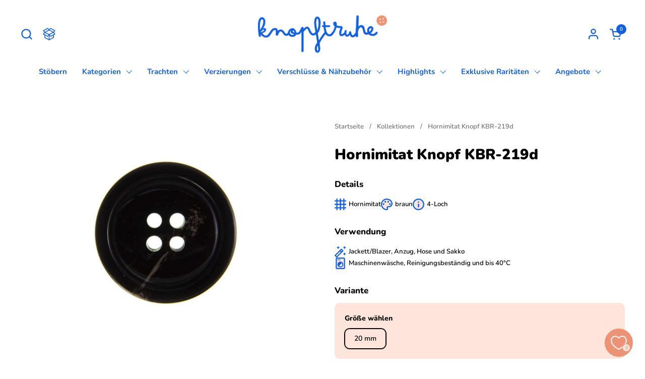

--- FILE ---
content_type: text/html; charset=utf-8
request_url: https://knopftruhe.de/products/knopf-hornimitat-kbr-219d
body_size: 45154
content:
<!doctype html><html id="html" class="no-js" lang="de" dir="ltr">
<head>

  <meta charset="utf-8">
  <meta http-equiv="X-UA-Compatible" content="IE=edge,chrome=1">
  <meta name="viewport" content="width=device-width, initial-scale=1.0, height=device-height, minimum-scale=1.0"><link rel="shortcut icon" href="//knopftruhe.de/cdn/shop/files/knopftruhe_favicon.png?crop=center&height=48&v=1720446822&width=48" type="image/png" /><title>Braune Knöpfe kaufen! Hornimitat Knopf KBR-219d &ndash; knopftruhe</title><meta name="description" content="Braune Knöpfe kaufen! Hornimitat Knopf KBR-219d, Entdecke Knöpfe aller Art in einer unglaublicher Auswahl bei Knopftruhe über 15.000 Artikel ✓ schnelle Lieferung✓ Jetzt online kaufen☆">

<meta property="og:site_name" content="knopftruhe">
<meta property="og:url" content="https://knopftruhe.de/products/knopf-hornimitat-kbr-219d">
<meta property="og:title" content="Braune Knöpfe kaufen! Hornimitat Knopf KBR-219d">
<meta property="og:type" content="product">
<meta property="og:description" content="Braune Knöpfe kaufen! Hornimitat Knopf KBR-219d, Entdecke Knöpfe aller Art in einer unglaublicher Auswahl bei Knopftruhe über 15.000 Artikel ✓ schnelle Lieferung✓ Jetzt online kaufen☆"><meta property="og:image" content="http://knopftruhe.de/cdn/shop/files/horn-imitat-4-loch-knopf-kbr-219d.jpg?v=1756465232">
  <meta property="og:image:secure_url" content="https://knopftruhe.de/cdn/shop/files/horn-imitat-4-loch-knopf-kbr-219d.jpg?v=1756465232">
  <meta property="og:image:width" content="709">
  <meta property="og:image:height" content="720"><meta property="og:price:amount" content="1,20">
  <meta property="og:price:currency" content="EUR"><meta name="twitter:card" content="summary_large_image">
<meta name="twitter:title" content="Braune Knöpfe kaufen! Hornimitat Knopf KBR-219d">
<meta name="twitter:description" content="Braune Knöpfe kaufen! Hornimitat Knopf KBR-219d, Entdecke Knöpfe aller Art in einer unglaublicher Auswahl bei Knopftruhe über 15.000 Artikel ✓ schnelle Lieferung✓ Jetzt online kaufen☆"><script type="application/ld+json">
  [
    {
      "@context": "https://schema.org",
      "@type": "WebSite",
      "name": "knopftruhe",
      "url": "https:\/\/knopftruhe.de"
    },
    {
      "@context": "https://schema.org",
      "@type": "Organization",
      "name": "knopftruhe",
      "url": "https:\/\/knopftruhe.de"
    }
  ]
</script>

<script type="application/ld+json">
{
  "@context": "http://schema.org",
  "@type": "BreadcrumbList",
  "itemListElement": [
    {
      "@type": "ListItem",
      "position": 1,
      "name": "Startseite",
      "item": "https://knopftruhe.de"
    },{
        "@type": "ListItem",
        "position": 2,
        "name": "Hornimitat Knopf KBR-219d",
        "item": "https://knopftruhe.de/products/knopf-hornimitat-kbr-219d"
      }]
}
</script><script type="application/ld+json">{"@context":"http:\/\/schema.org\/","@id":"\/products\/knopf-hornimitat-kbr-219d#product","@type":"ProductGroup","brand":{"@type":"Brand","name":"Bodo Jagdberg"},"category":"Knöpfe","description":"","hasVariant":[{"@id":"\/products\/knopf-hornimitat-kbr-219d?variant=46957654180184#variant","@type":"Product","image":"https:\/\/knopftruhe.de\/cdn\/shop\/files\/horn-imitat-4-loch-knopf-kbr-219d.jpg?v=1756465232\u0026width=1920","name":"Hornimitat Knopf KBR-219d - 20 mm","offers":{"@id":"\/products\/knopf-hornimitat-kbr-219d?variant=46957654180184#offer","@type":"Offer","availability":"http:\/\/schema.org\/InStock","price":"1.20","priceCurrency":"EUR","url":"https:\/\/knopftruhe.de\/products\/knopf-hornimitat-kbr-219d?variant=46957654180184"},"sku":"KBR-219D-20-R"}],"name":"Hornimitat Knopf KBR-219d","productGroupID":"8681173746008","url":"https:\/\/knopftruhe.de\/products\/knopf-hornimitat-kbr-219d"}</script><meta property="og:image" content="https://knopftruhe.de/cdn/shop/files/knopftruhe_logo_farbe.svg?v=1720446821&width=1200">
  <meta property="og:image:secure_url" content="https://knopftruhe.de/cdn/shop/files/knopftruhe_logo_farbe.svg?v=1720446821&width=1200">
  <meta property="og:image:width" content="1200">
  <meta property="og:image:height" content="630">
  <meta name="twitter:card" content="summary_large_image">
  <meta name="twitter:image" content="https://knopftruhe.de/cdn/shop/files/knopftruhe_logo_farbe.svg?v=1720446821&width=1200"><link rel="canonical" href="https://knopftruhe.de/products/knopf-hornimitat-kbr-219d">
  <meta property="og:url" content="https://knopftruhe.de/products/knopf-hornimitat-kbr-219d">

  <link rel="preconnect" href="https://cdn.shopify.com"><link rel="preconnect" href="https://fonts.shopifycdn.com" crossorigin>

<link rel="preload" href="//knopftruhe.de/cdn/fonts/nunito/nunito_n9.29703ebe5c8d8fa1bc7f2dcb872bdf16cf7ff465.woff2" as="font" type="font/woff2" crossorigin><link rel="preload" href="//knopftruhe.de/cdn/fonts/nunito/nunito_n6.1a6c50dce2e2b3b0d31e02dbd9146b5064bea503.woff2" as="font" type="font/woff2" crossorigin><link rel="preload" href="//knopftruhe.de/cdn/fonts/nunito/nunito_n9.29703ebe5c8d8fa1bc7f2dcb872bdf16cf7ff465.woff2" as="font" type="font/woff2" crossorigin>

<style type="text/css">
@font-face {
  font-family: Nunito;
  font-weight: 900;
  font-style: normal;
  font-display: swap;
  src: url("//knopftruhe.de/cdn/fonts/nunito/nunito_n9.29703ebe5c8d8fa1bc7f2dcb872bdf16cf7ff465.woff2") format("woff2"),
       url("//knopftruhe.de/cdn/fonts/nunito/nunito_n9.37c60d6be0d57e3635735f5fdd179e5283d59f56.woff") format("woff");
}
@font-face {
  font-family: Nunito;
  font-weight: 600;
  font-style: normal;
  font-display: swap;
  src: url("//knopftruhe.de/cdn/fonts/nunito/nunito_n6.1a6c50dce2e2b3b0d31e02dbd9146b5064bea503.woff2") format("woff2"),
       url("//knopftruhe.de/cdn/fonts/nunito/nunito_n6.6b124f3eac46044b98c99f2feb057208e260962f.woff") format("woff");
}
@font-face {
  font-family: Nunito;
  font-weight: 700;
  font-style: normal;
  font-display: swap;
  src: url("//knopftruhe.de/cdn/fonts/nunito/nunito_n7.37cf9b8cf43b3322f7e6e13ad2aad62ab5dc9109.woff2") format("woff2"),
       url("//knopftruhe.de/cdn/fonts/nunito/nunito_n7.45cfcfadc6630011252d54d5f5a2c7c98f60d5de.woff") format("woff");
}
@font-face {
  font-family: Nunito;
  font-weight: 800;
  font-style: normal;
  font-display: swap;
  src: url("//knopftruhe.de/cdn/fonts/nunito/nunito_n8.a4faa34563722dcb4bd960ae538c49eb540a565f.woff2") format("woff2"),
       url("//knopftruhe.de/cdn/fonts/nunito/nunito_n8.7b9b4d7a0ef879eb46735a0aecb391013c7f7aeb.woff") format("woff");
}
@font-face {
  font-family: Nunito;
  font-weight: 900;
  font-style: normal;
  font-display: swap;
  src: url("//knopftruhe.de/cdn/fonts/nunito/nunito_n9.29703ebe5c8d8fa1bc7f2dcb872bdf16cf7ff465.woff2") format("woff2"),
       url("//knopftruhe.de/cdn/fonts/nunito/nunito_n9.37c60d6be0d57e3635735f5fdd179e5283d59f56.woff") format("woff");
}
@font-face {
  font-family: Nunito;
  font-weight: 700;
  font-style: normal;
  font-display: swap;
  src: url("//knopftruhe.de/cdn/fonts/nunito/nunito_n7.37cf9b8cf43b3322f7e6e13ad2aad62ab5dc9109.woff2") format("woff2"),
       url("//knopftruhe.de/cdn/fonts/nunito/nunito_n7.45cfcfadc6630011252d54d5f5a2c7c98f60d5de.woff") format("woff");
}



</style>
<style type="text/css">

  :root {

    /* Font variables */

    --font-stack-headings-primary: Nunito, sans-serif;
    --font-weight-headings-primary: 900;
    --font-style-headings-primary: normal;

    --font-stack-body-primary: Nunito, sans-serif;
    --font-weight-body-primary: 600;--font-weight-body-primary-bold: 800;--font-weight-body-primary-medium: 700;--font-style-body-primary: normal;

    --font-stack-body-secondary: Nunito, sans-serif;
    --font-weight-body-secondary: 900;--font-weight-body-secondary-bold: 700;--font-style-body-secondary: normal;

    --font-weight-menu: var(--font-weight-body-primary-medium);
    --font-weight-buttons: var(--font-weight-body-primary-medium);

    --base-headings-primary-size: 35;
    --base-headings-secondary-size: ;
    --base-headings-line: 1;
    --base-headings-spacing: 0.0em;

    --base-body-primary-size: 15;
    --base-body-secondary-size: 20;
    --base-body-line: 1.5;

    /* Color variables */

    --color-background-header: #ffffff;
    --color-text-header: #1160E1;
    --color-foreground-header: #fff;
    --color-borders-header: rgba(17, 96, 225, 0.15);

    --color-background-main: #ffffff;
    --color-secondary-background-main: rgba(0, 0, 0, 0.08);
    --color-third-background-main: rgba(0, 0, 0, 0.04);
    --color-fourth-background-main: rgba(0, 0, 0, 0.02);
    --color-opacity-background-main: rgba(255, 255, 255, 0);
    --color-text-main: #000000;
    --color-foreground-main: #fff;
    --color-secondary-text-main: rgba(0, 0, 0, 0.6);
    --color-borders-main: rgba(0, 0, 0, 0.1);
    --color-background-main-alternate: #FEE5DB;

    --color-background-product-card: rgba(0,0,0,0);
    --color-background-cart-card: rgba(0,0,0,0);

    --color-background-footer: #1160E1;
    --color-text-footer: #FEE5DB;
    --color-borders-footer: rgba(254, 229, 219, 0.15);

    --color-borders-forms-primary: rgba(0, 0, 0, 0.3);
    --color-borders-forms-secondary: rgba(0, 0, 0, 0.6);

    /* Borders */

    --border-width-cards: px;
    --border-radius-cards: 0px;
    --border-width-buttons: 2px;
    --border-radius-buttons: 10px;
    --border-width-forms: 2px;
    --border-radius-forms: 10px;
    --border-radius-widgets: 10px;
    --border-radius-product-card: 0px;

    /* Layout */
    
    --theme-max-width: 1360px;
    --grid-gap-original-base: 30px;
    --container-vertical-space-base: 80px;
    --image-fit-padding: 15%;

  }

  .facets--horiz .facets__summary, #main select, .sidebar select {
    background-image: url('data:image/svg+xml;utf8,<svg fill="none" height="7" viewBox="0 0 12 7" width="12" xmlns="http://www.w3.org/2000/svg"><g fill="%23000000"><path d="m1.2334.554688 5.65685 5.656852-.7071.70711-5.656858-5.65686z"/><path d="m11.8252 1.26221-5.65686 5.65685-.70711-.70711 5.65687-5.65685z"/></g></svg>');
  }

  .star-rating__stars {
    background-image: url('data:image/svg+xml;utf8,<svg width="20" height="14" viewBox="0 0 14 13" fill="rgba%280%2C+0%2C+0%2C+0.1%29" xmlns="http://www.w3.org/2000/svg"><path d="m7 0 1.572 4.837h5.085l-4.114 2.99 1.572 4.836L7 9.673l-4.114 2.99 1.571-4.837-4.114-2.99h5.085L7 0Z" stroke="rgba%280%2C+0%2C+0%2C+0.1%29" stroke-width="0"/></svg>');
  }
  .star-rating__stars-active {
    background-image: url('data:image/svg+xml;utf8,<svg width="20" height="13" viewBox="0 0 14 13" fill="none" xmlns="http://www.w3.org/2000/svg"><path d="m7 0 1.572 4.837h5.085l-4.114 2.99 1.572 4.836L7 9.673l-4.114 2.99 1.571-4.837-4.114-2.99h5.085L7 0Z" fill="%23000000" stroke-width="0"/></svg>');
  }

  

</style>

<style id="root-height">
  :root {
    --window-height: 100vh;
  }
</style>
<script type="text/javascript">
  window.KrownAssetLoader = {
    loadedScripts: new Set(),
    loadScript: function(url) {
      if (this.loadedScripts.has(url)) return;
      this.loadedScripts.add(url);
      const script = document.createElement('script');
      script.src = url;
      script.defer = true;
      document.head.appendChild(script);
    }
  };
</script>
<link href="//knopftruhe.de/cdn/shop/t/64/assets/theme.css?v=124922159396260581901767971416" as="style" rel="preload"><link href="//knopftruhe.de/cdn/shop/t/64/assets/section-header.css?v=39968804918358551931767969077" as="style" rel="preload"><link href="//knopftruhe.de/cdn/shop/t/64/assets/component-product-item.css?v=34439478055513715941767969054" as="style" rel="preload"><link href="//knopftruhe.de/cdn/shop/t/64/assets/component-product-variants.css?v=132587616395077274951767969056" as="style" rel="preload"><link href="//knopftruhe.de/cdn/shop/t/64/assets/section-main-product.css?v=152734027493206284951767969088" as="style" rel="preload"><link href="//knopftruhe.de/cdn/shop/t/64/assets/theme.css?v=124922159396260581901767971416" rel="stylesheet" type="text/css" media="all" />

  <script>window.performance && window.performance.mark && window.performance.mark('shopify.content_for_header.start');</script><meta name="google-site-verification" content="TNPo20HlYpXeMMr570zcbjP9Cqj2_JhuOMzHakdihm4">
<meta name="facebook-domain-verification" content="w5ecxl21fme8tvrdokf2qxqof7hdh9">
<meta id="shopify-digital-wallet" name="shopify-digital-wallet" content="/58766229687/digital_wallets/dialog">
<meta name="shopify-checkout-api-token" content="fa88d42a16e615b8c6d9dc87ee8c6e22">
<meta id="in-context-paypal-metadata" data-shop-id="58766229687" data-venmo-supported="false" data-environment="production" data-locale="de_DE" data-paypal-v4="true" data-currency="EUR">
<link rel="alternate" type="application/json+oembed" href="https://knopftruhe.de/products/knopf-hornimitat-kbr-219d.oembed">
<script async="async" src="/checkouts/internal/preloads.js?locale=de-DE"></script>
<link rel="preconnect" href="https://shop.app" crossorigin="anonymous">
<script async="async" src="https://shop.app/checkouts/internal/preloads.js?locale=de-DE&shop_id=58766229687" crossorigin="anonymous"></script>
<script id="apple-pay-shop-capabilities" type="application/json">{"shopId":58766229687,"countryCode":"DE","currencyCode":"EUR","merchantCapabilities":["supports3DS"],"merchantId":"gid:\/\/shopify\/Shop\/58766229687","merchantName":"knopftruhe","requiredBillingContactFields":["postalAddress","email","phone"],"requiredShippingContactFields":["postalAddress","email","phone"],"shippingType":"shipping","supportedNetworks":["visa","maestro","masterCard","amex"],"total":{"type":"pending","label":"knopftruhe","amount":"1.00"},"shopifyPaymentsEnabled":true,"supportsSubscriptions":true}</script>
<script id="shopify-features" type="application/json">{"accessToken":"fa88d42a16e615b8c6d9dc87ee8c6e22","betas":["rich-media-storefront-analytics"],"domain":"knopftruhe.de","predictiveSearch":true,"shopId":58766229687,"locale":"de"}</script>
<script>var Shopify = Shopify || {};
Shopify.shop = "knopftruhe.myshopify.com";
Shopify.locale = "de";
Shopify.currency = {"active":"EUR","rate":"1.0"};
Shopify.country = "DE";
Shopify.theme = {"name":"Mobile Anpassung von Knopftruhe  3.1.1 ","id":189078864216,"schema_name":"Combine","schema_version":"3.1.1","theme_store_id":null,"role":"main"};
Shopify.theme.handle = "null";
Shopify.theme.style = {"id":null,"handle":null};
Shopify.cdnHost = "knopftruhe.de/cdn";
Shopify.routes = Shopify.routes || {};
Shopify.routes.root = "/";</script>
<script type="module">!function(o){(o.Shopify=o.Shopify||{}).modules=!0}(window);</script>
<script>!function(o){function n(){var o=[];function n(){o.push(Array.prototype.slice.apply(arguments))}return n.q=o,n}var t=o.Shopify=o.Shopify||{};t.loadFeatures=n(),t.autoloadFeatures=n()}(window);</script>
<script>
  window.ShopifyPay = window.ShopifyPay || {};
  window.ShopifyPay.apiHost = "shop.app\/pay";
  window.ShopifyPay.redirectState = null;
</script>
<script id="shop-js-analytics" type="application/json">{"pageType":"product"}</script>
<script defer="defer" async type="module" src="//knopftruhe.de/cdn/shopifycloud/shop-js/modules/v2/client.init-shop-cart-sync_e98Ab_XN.de.esm.js"></script>
<script defer="defer" async type="module" src="//knopftruhe.de/cdn/shopifycloud/shop-js/modules/v2/chunk.common_Pcw9EP95.esm.js"></script>
<script defer="defer" async type="module" src="//knopftruhe.de/cdn/shopifycloud/shop-js/modules/v2/chunk.modal_CzmY4ZhL.esm.js"></script>
<script type="module">
  await import("//knopftruhe.de/cdn/shopifycloud/shop-js/modules/v2/client.init-shop-cart-sync_e98Ab_XN.de.esm.js");
await import("//knopftruhe.de/cdn/shopifycloud/shop-js/modules/v2/chunk.common_Pcw9EP95.esm.js");
await import("//knopftruhe.de/cdn/shopifycloud/shop-js/modules/v2/chunk.modal_CzmY4ZhL.esm.js");

  window.Shopify.SignInWithShop?.initShopCartSync?.({"fedCMEnabled":true,"windoidEnabled":true});

</script>
<script>
  window.Shopify = window.Shopify || {};
  if (!window.Shopify.featureAssets) window.Shopify.featureAssets = {};
  window.Shopify.featureAssets['shop-js'] = {"shop-cart-sync":["modules/v2/client.shop-cart-sync_DazCVyJ3.de.esm.js","modules/v2/chunk.common_Pcw9EP95.esm.js","modules/v2/chunk.modal_CzmY4ZhL.esm.js"],"init-fed-cm":["modules/v2/client.init-fed-cm_D0AulfmK.de.esm.js","modules/v2/chunk.common_Pcw9EP95.esm.js","modules/v2/chunk.modal_CzmY4ZhL.esm.js"],"shop-cash-offers":["modules/v2/client.shop-cash-offers_BISyWFEA.de.esm.js","modules/v2/chunk.common_Pcw9EP95.esm.js","modules/v2/chunk.modal_CzmY4ZhL.esm.js"],"shop-login-button":["modules/v2/client.shop-login-button_D_c1vx_E.de.esm.js","modules/v2/chunk.common_Pcw9EP95.esm.js","modules/v2/chunk.modal_CzmY4ZhL.esm.js"],"pay-button":["modules/v2/client.pay-button_CHADzJ4g.de.esm.js","modules/v2/chunk.common_Pcw9EP95.esm.js","modules/v2/chunk.modal_CzmY4ZhL.esm.js"],"shop-button":["modules/v2/client.shop-button_CQnD2U3v.de.esm.js","modules/v2/chunk.common_Pcw9EP95.esm.js","modules/v2/chunk.modal_CzmY4ZhL.esm.js"],"avatar":["modules/v2/client.avatar_BTnouDA3.de.esm.js"],"init-windoid":["modules/v2/client.init-windoid_CmA0-hrC.de.esm.js","modules/v2/chunk.common_Pcw9EP95.esm.js","modules/v2/chunk.modal_CzmY4ZhL.esm.js"],"init-shop-for-new-customer-accounts":["modules/v2/client.init-shop-for-new-customer-accounts_BCzC_Mib.de.esm.js","modules/v2/client.shop-login-button_D_c1vx_E.de.esm.js","modules/v2/chunk.common_Pcw9EP95.esm.js","modules/v2/chunk.modal_CzmY4ZhL.esm.js"],"init-shop-email-lookup-coordinator":["modules/v2/client.init-shop-email-lookup-coordinator_DYzOit4u.de.esm.js","modules/v2/chunk.common_Pcw9EP95.esm.js","modules/v2/chunk.modal_CzmY4ZhL.esm.js"],"init-shop-cart-sync":["modules/v2/client.init-shop-cart-sync_e98Ab_XN.de.esm.js","modules/v2/chunk.common_Pcw9EP95.esm.js","modules/v2/chunk.modal_CzmY4ZhL.esm.js"],"shop-toast-manager":["modules/v2/client.shop-toast-manager_Bc-1elH8.de.esm.js","modules/v2/chunk.common_Pcw9EP95.esm.js","modules/v2/chunk.modal_CzmY4ZhL.esm.js"],"init-customer-accounts":["modules/v2/client.init-customer-accounts_CqlRHmZs.de.esm.js","modules/v2/client.shop-login-button_D_c1vx_E.de.esm.js","modules/v2/chunk.common_Pcw9EP95.esm.js","modules/v2/chunk.modal_CzmY4ZhL.esm.js"],"init-customer-accounts-sign-up":["modules/v2/client.init-customer-accounts-sign-up_DZmBw6yB.de.esm.js","modules/v2/client.shop-login-button_D_c1vx_E.de.esm.js","modules/v2/chunk.common_Pcw9EP95.esm.js","modules/v2/chunk.modal_CzmY4ZhL.esm.js"],"shop-follow-button":["modules/v2/client.shop-follow-button_Cx-w7rSq.de.esm.js","modules/v2/chunk.common_Pcw9EP95.esm.js","modules/v2/chunk.modal_CzmY4ZhL.esm.js"],"checkout-modal":["modules/v2/client.checkout-modal_Djjmh8qM.de.esm.js","modules/v2/chunk.common_Pcw9EP95.esm.js","modules/v2/chunk.modal_CzmY4ZhL.esm.js"],"shop-login":["modules/v2/client.shop-login_DMZMgoZf.de.esm.js","modules/v2/chunk.common_Pcw9EP95.esm.js","modules/v2/chunk.modal_CzmY4ZhL.esm.js"],"lead-capture":["modules/v2/client.lead-capture_SqejaEd8.de.esm.js","modules/v2/chunk.common_Pcw9EP95.esm.js","modules/v2/chunk.modal_CzmY4ZhL.esm.js"],"payment-terms":["modules/v2/client.payment-terms_DUeEqFTJ.de.esm.js","modules/v2/chunk.common_Pcw9EP95.esm.js","modules/v2/chunk.modal_CzmY4ZhL.esm.js"]};
</script>
<script id="__st">var __st={"a":58766229687,"offset":3600,"reqid":"8d78af1c-809b-46d8-993b-140bbcf997f1-1769084649","pageurl":"knopftruhe.de\/products\/knopf-hornimitat-kbr-219d","u":"5ba2d9b4c01b","p":"product","rtyp":"product","rid":8681173746008};</script>
<script>window.ShopifyPaypalV4VisibilityTracking = true;</script>
<script id="captcha-bootstrap">!function(){'use strict';const t='contact',e='account',n='new_comment',o=[[t,t],['blogs',n],['comments',n],[t,'customer']],c=[[e,'customer_login'],[e,'guest_login'],[e,'recover_customer_password'],[e,'create_customer']],r=t=>t.map((([t,e])=>`form[action*='/${t}']:not([data-nocaptcha='true']) input[name='form_type'][value='${e}']`)).join(','),a=t=>()=>t?[...document.querySelectorAll(t)].map((t=>t.form)):[];function s(){const t=[...o],e=r(t);return a(e)}const i='password',u='form_key',d=['recaptcha-v3-token','g-recaptcha-response','h-captcha-response',i],f=()=>{try{return window.sessionStorage}catch{return}},m='__shopify_v',_=t=>t.elements[u];function p(t,e,n=!1){try{const o=window.sessionStorage,c=JSON.parse(o.getItem(e)),{data:r}=function(t){const{data:e,action:n}=t;return t[m]||n?{data:e,action:n}:{data:t,action:n}}(c);for(const[e,n]of Object.entries(r))t.elements[e]&&(t.elements[e].value=n);n&&o.removeItem(e)}catch(o){console.error('form repopulation failed',{error:o})}}const l='form_type',E='cptcha';function T(t){t.dataset[E]=!0}const w=window,h=w.document,L='Shopify',v='ce_forms',y='captcha';let A=!1;((t,e)=>{const n=(g='f06e6c50-85a8-45c8-87d0-21a2b65856fe',I='https://cdn.shopify.com/shopifycloud/storefront-forms-hcaptcha/ce_storefront_forms_captcha_hcaptcha.v1.5.2.iife.js',D={infoText:'Durch hCaptcha geschützt',privacyText:'Datenschutz',termsText:'Allgemeine Geschäftsbedingungen'},(t,e,n)=>{const o=w[L][v],c=o.bindForm;if(c)return c(t,g,e,D).then(n);var r;o.q.push([[t,g,e,D],n]),r=I,A||(h.body.append(Object.assign(h.createElement('script'),{id:'captcha-provider',async:!0,src:r})),A=!0)});var g,I,D;w[L]=w[L]||{},w[L][v]=w[L][v]||{},w[L][v].q=[],w[L][y]=w[L][y]||{},w[L][y].protect=function(t,e){n(t,void 0,e),T(t)},Object.freeze(w[L][y]),function(t,e,n,w,h,L){const[v,y,A,g]=function(t,e,n){const i=e?o:[],u=t?c:[],d=[...i,...u],f=r(d),m=r(i),_=r(d.filter((([t,e])=>n.includes(e))));return[a(f),a(m),a(_),s()]}(w,h,L),I=t=>{const e=t.target;return e instanceof HTMLFormElement?e:e&&e.form},D=t=>v().includes(t);t.addEventListener('submit',(t=>{const e=I(t);if(!e)return;const n=D(e)&&!e.dataset.hcaptchaBound&&!e.dataset.recaptchaBound,o=_(e),c=g().includes(e)&&(!o||!o.value);(n||c)&&t.preventDefault(),c&&!n&&(function(t){try{if(!f())return;!function(t){const e=f();if(!e)return;const n=_(t);if(!n)return;const o=n.value;o&&e.removeItem(o)}(t);const e=Array.from(Array(32),(()=>Math.random().toString(36)[2])).join('');!function(t,e){_(t)||t.append(Object.assign(document.createElement('input'),{type:'hidden',name:u})),t.elements[u].value=e}(t,e),function(t,e){const n=f();if(!n)return;const o=[...t.querySelectorAll(`input[type='${i}']`)].map((({name:t})=>t)),c=[...d,...o],r={};for(const[a,s]of new FormData(t).entries())c.includes(a)||(r[a]=s);n.setItem(e,JSON.stringify({[m]:1,action:t.action,data:r}))}(t,e)}catch(e){console.error('failed to persist form',e)}}(e),e.submit())}));const S=(t,e)=>{t&&!t.dataset[E]&&(n(t,e.some((e=>e===t))),T(t))};for(const o of['focusin','change'])t.addEventListener(o,(t=>{const e=I(t);D(e)&&S(e,y())}));const B=e.get('form_key'),M=e.get(l),P=B&&M;t.addEventListener('DOMContentLoaded',(()=>{const t=y();if(P)for(const e of t)e.elements[l].value===M&&p(e,B);[...new Set([...A(),...v().filter((t=>'true'===t.dataset.shopifyCaptcha))])].forEach((e=>S(e,t)))}))}(h,new URLSearchParams(w.location.search),n,t,e,['guest_login'])})(!0,!0)}();</script>
<script integrity="sha256-4kQ18oKyAcykRKYeNunJcIwy7WH5gtpwJnB7kiuLZ1E=" data-source-attribution="shopify.loadfeatures" defer="defer" src="//knopftruhe.de/cdn/shopifycloud/storefront/assets/storefront/load_feature-a0a9edcb.js" crossorigin="anonymous"></script>
<script crossorigin="anonymous" defer="defer" src="//knopftruhe.de/cdn/shopifycloud/storefront/assets/shopify_pay/storefront-65b4c6d7.js?v=20250812"></script>
<script data-source-attribution="shopify.dynamic_checkout.dynamic.init">var Shopify=Shopify||{};Shopify.PaymentButton=Shopify.PaymentButton||{isStorefrontPortableWallets:!0,init:function(){window.Shopify.PaymentButton.init=function(){};var t=document.createElement("script");t.src="https://knopftruhe.de/cdn/shopifycloud/portable-wallets/latest/portable-wallets.de.js",t.type="module",document.head.appendChild(t)}};
</script>
<script data-source-attribution="shopify.dynamic_checkout.buyer_consent">
  function portableWalletsHideBuyerConsent(e){var t=document.getElementById("shopify-buyer-consent"),n=document.getElementById("shopify-subscription-policy-button");t&&n&&(t.classList.add("hidden"),t.setAttribute("aria-hidden","true"),n.removeEventListener("click",e))}function portableWalletsShowBuyerConsent(e){var t=document.getElementById("shopify-buyer-consent"),n=document.getElementById("shopify-subscription-policy-button");t&&n&&(t.classList.remove("hidden"),t.removeAttribute("aria-hidden"),n.addEventListener("click",e))}window.Shopify?.PaymentButton&&(window.Shopify.PaymentButton.hideBuyerConsent=portableWalletsHideBuyerConsent,window.Shopify.PaymentButton.showBuyerConsent=portableWalletsShowBuyerConsent);
</script>
<script>
  function portableWalletsCleanup(e){e&&e.src&&console.error("Failed to load portable wallets script "+e.src);var t=document.querySelectorAll("shopify-accelerated-checkout .shopify-payment-button__skeleton, shopify-accelerated-checkout-cart .wallet-cart-button__skeleton"),e=document.getElementById("shopify-buyer-consent");for(let e=0;e<t.length;e++)t[e].remove();e&&e.remove()}function portableWalletsNotLoadedAsModule(e){e instanceof ErrorEvent&&"string"==typeof e.message&&e.message.includes("import.meta")&&"string"==typeof e.filename&&e.filename.includes("portable-wallets")&&(window.removeEventListener("error",portableWalletsNotLoadedAsModule),window.Shopify.PaymentButton.failedToLoad=e,"loading"===document.readyState?document.addEventListener("DOMContentLoaded",window.Shopify.PaymentButton.init):window.Shopify.PaymentButton.init())}window.addEventListener("error",portableWalletsNotLoadedAsModule);
</script>

<script type="module" src="https://knopftruhe.de/cdn/shopifycloud/portable-wallets/latest/portable-wallets.de.js" onError="portableWalletsCleanup(this)" crossorigin="anonymous"></script>
<script nomodule>
  document.addEventListener("DOMContentLoaded", portableWalletsCleanup);
</script>

<link id="shopify-accelerated-checkout-styles" rel="stylesheet" media="screen" href="https://knopftruhe.de/cdn/shopifycloud/portable-wallets/latest/accelerated-checkout-backwards-compat.css" crossorigin="anonymous">
<style id="shopify-accelerated-checkout-cart">
        #shopify-buyer-consent {
  margin-top: 1em;
  display: inline-block;
  width: 100%;
}

#shopify-buyer-consent.hidden {
  display: none;
}

#shopify-subscription-policy-button {
  background: none;
  border: none;
  padding: 0;
  text-decoration: underline;
  font-size: inherit;
  cursor: pointer;
}

#shopify-subscription-policy-button::before {
  box-shadow: none;
}

      </style>

<script>window.performance && window.performance.mark && window.performance.mark('shopify.content_for_header.end');</script>

  <script>
    /* js helpers */
    const debounce = (fn, wait) => {
      let t;
      return (...args) => {
        clearTimeout(t);
        t = setTimeout(() => fn.apply(this, args), wait);
      };
    }
    window.KEYCODES = {
      TAB: 9,
      ESC: 27,
      DOWN: 40,
      RIGHT: 39,
      UP: 38,
      LEFT: 37,
      RETURN: 13
    };

    /* background image sizes */
    const rbi = [];
    const rbiSetSize = (img) => {
      if ( img.offsetWidth / img.dataset.ratio < img.offsetHeight ) {
        img.setAttribute('sizes', `${Math.ceil(img.offsetHeight * img.dataset.ratio)}px`);
      } else {
        img.setAttribute('sizes', `${Math.ceil(img.offsetWidth)}px`);
      }
    }
    window.addEventListener('resize', debounce(()=>{
      for ( let img of rbi ) {
        rbiSetSize(img);
      }
    }, 250));

    /* lazy looad images reveal effect */
    const imageReveal = new IntersectionObserver((entries, observer)=>{
      entries.forEach(entry=>{
        if ( entry.isIntersecting ) {
          setTimeout(()=>{
            entry.target.classList.remove('lazy-image--to-reveal');
          }, 500);
          entry.target.classList.add('lazy-image--revealed');
          observer.unobserve(entry.target);
        }
      });
    }, {rootMargin: '20px 0px 0px 0px'});
  </script><noscript>
    <link rel="stylesheet" href="//knopftruhe.de/cdn/shop/t/64/assets/theme-noscript.css?v=38102435459277827451767969103">
  </noscript>

<!-- BEGIN app block: shopify://apps/consentmo-gdpr/blocks/gdpr_cookie_consent/4fbe573f-a377-4fea-9801-3ee0858cae41 -->


<!-- END app block --><!-- BEGIN app block: shopify://apps/minmaxify-order-limits/blocks/app-embed-block/3acfba32-89f3-4377-ae20-cbb9abc48475 --><script type="text/javascript" src="https://limits.minmaxify.com/knopftruhe.myshopify.com?v=138b&r=20251106151331"></script>

<!-- END app block --><link href="https://cdn.shopify.com/extensions/019bc237-e6a0-75fa-a84b-a22337af908e/swish-formerly-wishlist-king-218/assets/component-wishlist-button-block.css" rel="stylesheet" type="text/css" media="all">
<script src="https://cdn.shopify.com/extensions/019be5a1-9886-75cc-b63c-3b7f9541bba7/consentmo-gdpr-585/assets/consentmo_cookie_consent.js" type="text/javascript" defer="defer"></script>
<link href="https://monorail-edge.shopifysvc.com" rel="dns-prefetch">
<script>(function(){if ("sendBeacon" in navigator && "performance" in window) {try {var session_token_from_headers = performance.getEntriesByType('navigation')[0].serverTiming.find(x => x.name == '_s').description;} catch {var session_token_from_headers = undefined;}var session_cookie_matches = document.cookie.match(/_shopify_s=([^;]*)/);var session_token_from_cookie = session_cookie_matches && session_cookie_matches.length === 2 ? session_cookie_matches[1] : "";var session_token = session_token_from_headers || session_token_from_cookie || "";function handle_abandonment_event(e) {var entries = performance.getEntries().filter(function(entry) {return /monorail-edge.shopifysvc.com/.test(entry.name);});if (!window.abandonment_tracked && entries.length === 0) {window.abandonment_tracked = true;var currentMs = Date.now();var navigation_start = performance.timing.navigationStart;var payload = {shop_id: 58766229687,url: window.location.href,navigation_start,duration: currentMs - navigation_start,session_token,page_type: "product"};window.navigator.sendBeacon("https://monorail-edge.shopifysvc.com/v1/produce", JSON.stringify({schema_id: "online_store_buyer_site_abandonment/1.1",payload: payload,metadata: {event_created_at_ms: currentMs,event_sent_at_ms: currentMs}}));}}window.addEventListener('pagehide', handle_abandonment_event);}}());</script>
<script id="web-pixels-manager-setup">(function e(e,d,r,n,o){if(void 0===o&&(o={}),!Boolean(null===(a=null===(i=window.Shopify)||void 0===i?void 0:i.analytics)||void 0===a?void 0:a.replayQueue)){var i,a;window.Shopify=window.Shopify||{};var t=window.Shopify;t.analytics=t.analytics||{};var s=t.analytics;s.replayQueue=[],s.publish=function(e,d,r){return s.replayQueue.push([e,d,r]),!0};try{self.performance.mark("wpm:start")}catch(e){}var l=function(){var e={modern:/Edge?\/(1{2}[4-9]|1[2-9]\d|[2-9]\d{2}|\d{4,})\.\d+(\.\d+|)|Firefox\/(1{2}[4-9]|1[2-9]\d|[2-9]\d{2}|\d{4,})\.\d+(\.\d+|)|Chrom(ium|e)\/(9{2}|\d{3,})\.\d+(\.\d+|)|(Maci|X1{2}).+ Version\/(15\.\d+|(1[6-9]|[2-9]\d|\d{3,})\.\d+)([,.]\d+|)( \(\w+\)|)( Mobile\/\w+|) Safari\/|Chrome.+OPR\/(9{2}|\d{3,})\.\d+\.\d+|(CPU[ +]OS|iPhone[ +]OS|CPU[ +]iPhone|CPU IPhone OS|CPU iPad OS)[ +]+(15[._]\d+|(1[6-9]|[2-9]\d|\d{3,})[._]\d+)([._]\d+|)|Android:?[ /-](13[3-9]|1[4-9]\d|[2-9]\d{2}|\d{4,})(\.\d+|)(\.\d+|)|Android.+Firefox\/(13[5-9]|1[4-9]\d|[2-9]\d{2}|\d{4,})\.\d+(\.\d+|)|Android.+Chrom(ium|e)\/(13[3-9]|1[4-9]\d|[2-9]\d{2}|\d{4,})\.\d+(\.\d+|)|SamsungBrowser\/([2-9]\d|\d{3,})\.\d+/,legacy:/Edge?\/(1[6-9]|[2-9]\d|\d{3,})\.\d+(\.\d+|)|Firefox\/(5[4-9]|[6-9]\d|\d{3,})\.\d+(\.\d+|)|Chrom(ium|e)\/(5[1-9]|[6-9]\d|\d{3,})\.\d+(\.\d+|)([\d.]+$|.*Safari\/(?![\d.]+ Edge\/[\d.]+$))|(Maci|X1{2}).+ Version\/(10\.\d+|(1[1-9]|[2-9]\d|\d{3,})\.\d+)([,.]\d+|)( \(\w+\)|)( Mobile\/\w+|) Safari\/|Chrome.+OPR\/(3[89]|[4-9]\d|\d{3,})\.\d+\.\d+|(CPU[ +]OS|iPhone[ +]OS|CPU[ +]iPhone|CPU IPhone OS|CPU iPad OS)[ +]+(10[._]\d+|(1[1-9]|[2-9]\d|\d{3,})[._]\d+)([._]\d+|)|Android:?[ /-](13[3-9]|1[4-9]\d|[2-9]\d{2}|\d{4,})(\.\d+|)(\.\d+|)|Mobile Safari.+OPR\/([89]\d|\d{3,})\.\d+\.\d+|Android.+Firefox\/(13[5-9]|1[4-9]\d|[2-9]\d{2}|\d{4,})\.\d+(\.\d+|)|Android.+Chrom(ium|e)\/(13[3-9]|1[4-9]\d|[2-9]\d{2}|\d{4,})\.\d+(\.\d+|)|Android.+(UC? ?Browser|UCWEB|U3)[ /]?(15\.([5-9]|\d{2,})|(1[6-9]|[2-9]\d|\d{3,})\.\d+)\.\d+|SamsungBrowser\/(5\.\d+|([6-9]|\d{2,})\.\d+)|Android.+MQ{2}Browser\/(14(\.(9|\d{2,})|)|(1[5-9]|[2-9]\d|\d{3,})(\.\d+|))(\.\d+|)|K[Aa][Ii]OS\/(3\.\d+|([4-9]|\d{2,})\.\d+)(\.\d+|)/},d=e.modern,r=e.legacy,n=navigator.userAgent;return n.match(d)?"modern":n.match(r)?"legacy":"unknown"}(),u="modern"===l?"modern":"legacy",c=(null!=n?n:{modern:"",legacy:""})[u],f=function(e){return[e.baseUrl,"/wpm","/b",e.hashVersion,"modern"===e.buildTarget?"m":"l",".js"].join("")}({baseUrl:d,hashVersion:r,buildTarget:u}),m=function(e){var d=e.version,r=e.bundleTarget,n=e.surface,o=e.pageUrl,i=e.monorailEndpoint;return{emit:function(e){var a=e.status,t=e.errorMsg,s=(new Date).getTime(),l=JSON.stringify({metadata:{event_sent_at_ms:s},events:[{schema_id:"web_pixels_manager_load/3.1",payload:{version:d,bundle_target:r,page_url:o,status:a,surface:n,error_msg:t},metadata:{event_created_at_ms:s}}]});if(!i)return console&&console.warn&&console.warn("[Web Pixels Manager] No Monorail endpoint provided, skipping logging."),!1;try{return self.navigator.sendBeacon.bind(self.navigator)(i,l)}catch(e){}var u=new XMLHttpRequest;try{return u.open("POST",i,!0),u.setRequestHeader("Content-Type","text/plain"),u.send(l),!0}catch(e){return console&&console.warn&&console.warn("[Web Pixels Manager] Got an unhandled error while logging to Monorail."),!1}}}}({version:r,bundleTarget:l,surface:e.surface,pageUrl:self.location.href,monorailEndpoint:e.monorailEndpoint});try{o.browserTarget=l,function(e){var d=e.src,r=e.async,n=void 0===r||r,o=e.onload,i=e.onerror,a=e.sri,t=e.scriptDataAttributes,s=void 0===t?{}:t,l=document.createElement("script"),u=document.querySelector("head"),c=document.querySelector("body");if(l.async=n,l.src=d,a&&(l.integrity=a,l.crossOrigin="anonymous"),s)for(var f in s)if(Object.prototype.hasOwnProperty.call(s,f))try{l.dataset[f]=s[f]}catch(e){}if(o&&l.addEventListener("load",o),i&&l.addEventListener("error",i),u)u.appendChild(l);else{if(!c)throw new Error("Did not find a head or body element to append the script");c.appendChild(l)}}({src:f,async:!0,onload:function(){if(!function(){var e,d;return Boolean(null===(d=null===(e=window.Shopify)||void 0===e?void 0:e.analytics)||void 0===d?void 0:d.initialized)}()){var d=window.webPixelsManager.init(e)||void 0;if(d){var r=window.Shopify.analytics;r.replayQueue.forEach((function(e){var r=e[0],n=e[1],o=e[2];d.publishCustomEvent(r,n,o)})),r.replayQueue=[],r.publish=d.publishCustomEvent,r.visitor=d.visitor,r.initialized=!0}}},onerror:function(){return m.emit({status:"failed",errorMsg:"".concat(f," has failed to load")})},sri:function(e){var d=/^sha384-[A-Za-z0-9+/=]+$/;return"string"==typeof e&&d.test(e)}(c)?c:"",scriptDataAttributes:o}),m.emit({status:"loading"})}catch(e){m.emit({status:"failed",errorMsg:(null==e?void 0:e.message)||"Unknown error"})}}})({shopId: 58766229687,storefrontBaseUrl: "https://knopftruhe.de",extensionsBaseUrl: "https://extensions.shopifycdn.com/cdn/shopifycloud/web-pixels-manager",monorailEndpoint: "https://monorail-edge.shopifysvc.com/unstable/produce_batch",surface: "storefront-renderer",enabledBetaFlags: ["2dca8a86"],webPixelsConfigList: [{"id":"3079012696","configuration":"{\"tagID\":\"2612827280440\"}","eventPayloadVersion":"v1","runtimeContext":"STRICT","scriptVersion":"18031546ee651571ed29edbe71a3550b","type":"APP","apiClientId":3009811,"privacyPurposes":["ANALYTICS","MARKETING","SALE_OF_DATA"],"dataSharingAdjustments":{"protectedCustomerApprovalScopes":["read_customer_address","read_customer_email","read_customer_name","read_customer_personal_data","read_customer_phone"]}},{"id":"1084096856","configuration":"{\"config\":\"{\\\"google_tag_ids\\\":[\\\"G-C2YRC2T5MG\\\",\\\"AW-1068746466\\\",\\\"GT-TXHR7R4\\\"],\\\"target_country\\\":\\\"DE\\\",\\\"gtag_events\\\":[{\\\"type\\\":\\\"begin_checkout\\\",\\\"action_label\\\":[\\\"G-C2YRC2T5MG\\\",\\\"AW-1068746466\\\/4LwcCNCoo8wZEOKNz_0D\\\"]},{\\\"type\\\":\\\"search\\\",\\\"action_label\\\":[\\\"G-C2YRC2T5MG\\\",\\\"AW-1068746466\\\/97ROCMqoo8wZEOKNz_0D\\\"]},{\\\"type\\\":\\\"view_item\\\",\\\"action_label\\\":[\\\"G-C2YRC2T5MG\\\",\\\"AW-1068746466\\\/CpKuCMeoo8wZEOKNz_0D\\\",\\\"MC-91CW7HFCLC\\\"]},{\\\"type\\\":\\\"purchase\\\",\\\"action_label\\\":[\\\"G-C2YRC2T5MG\\\",\\\"AW-1068746466\\\/XDZwCMGoo8wZEOKNz_0D\\\",\\\"MC-91CW7HFCLC\\\"]},{\\\"type\\\":\\\"page_view\\\",\\\"action_label\\\":[\\\"G-C2YRC2T5MG\\\",\\\"AW-1068746466\\\/XASWCMSoo8wZEOKNz_0D\\\",\\\"MC-91CW7HFCLC\\\"]},{\\\"type\\\":\\\"add_payment_info\\\",\\\"action_label\\\":[\\\"G-C2YRC2T5MG\\\",\\\"AW-1068746466\\\/EUXuCNOoo8wZEOKNz_0D\\\"]},{\\\"type\\\":\\\"add_to_cart\\\",\\\"action_label\\\":[\\\"G-C2YRC2T5MG\\\",\\\"AW-1068746466\\\/GUqtCM2oo8wZEOKNz_0D\\\"]}],\\\"enable_monitoring_mode\\\":false}\"}","eventPayloadVersion":"v1","runtimeContext":"OPEN","scriptVersion":"b2a88bafab3e21179ed38636efcd8a93","type":"APP","apiClientId":1780363,"privacyPurposes":[],"dataSharingAdjustments":{"protectedCustomerApprovalScopes":["read_customer_address","read_customer_email","read_customer_name","read_customer_personal_data","read_customer_phone"]}},{"id":"581206360","configuration":"{\"pixel_id\":\"1017040435484010\",\"pixel_type\":\"facebook_pixel\",\"metaapp_system_user_token\":\"-\"}","eventPayloadVersion":"v1","runtimeContext":"OPEN","scriptVersion":"ca16bc87fe92b6042fbaa3acc2fbdaa6","type":"APP","apiClientId":2329312,"privacyPurposes":["ANALYTICS","MARKETING","SALE_OF_DATA"],"dataSharingAdjustments":{"protectedCustomerApprovalScopes":["read_customer_address","read_customer_email","read_customer_name","read_customer_personal_data","read_customer_phone"]}},{"id":"shopify-app-pixel","configuration":"{}","eventPayloadVersion":"v1","runtimeContext":"STRICT","scriptVersion":"0450","apiClientId":"shopify-pixel","type":"APP","privacyPurposes":["ANALYTICS","MARKETING"]},{"id":"shopify-custom-pixel","eventPayloadVersion":"v1","runtimeContext":"LAX","scriptVersion":"0450","apiClientId":"shopify-pixel","type":"CUSTOM","privacyPurposes":["ANALYTICS","MARKETING"]}],isMerchantRequest: false,initData: {"shop":{"name":"knopftruhe","paymentSettings":{"currencyCode":"EUR"},"myshopifyDomain":"knopftruhe.myshopify.com","countryCode":"DE","storefrontUrl":"https:\/\/knopftruhe.de"},"customer":null,"cart":null,"checkout":null,"productVariants":[{"price":{"amount":1.2,"currencyCode":"EUR"},"product":{"title":"Hornimitat Knopf KBR-219d","vendor":"Bodo Jagdberg","id":"8681173746008","untranslatedTitle":"Hornimitat Knopf KBR-219d","url":"\/products\/knopf-hornimitat-kbr-219d","type":"Knopf"},"id":"46957654180184","image":{"src":"\/\/knopftruhe.de\/cdn\/shop\/files\/horn-imitat-4-loch-knopf-kbr-219d.jpg?v=1756465232"},"sku":"KBR-219D-20-R","title":"20 mm","untranslatedTitle":"20 mm"}],"purchasingCompany":null},},"https://knopftruhe.de/cdn","fcfee988w5aeb613cpc8e4bc33m6693e112",{"modern":"","legacy":""},{"shopId":"58766229687","storefrontBaseUrl":"https:\/\/knopftruhe.de","extensionBaseUrl":"https:\/\/extensions.shopifycdn.com\/cdn\/shopifycloud\/web-pixels-manager","surface":"storefront-renderer","enabledBetaFlags":"[\"2dca8a86\"]","isMerchantRequest":"false","hashVersion":"fcfee988w5aeb613cpc8e4bc33m6693e112","publish":"custom","events":"[[\"page_viewed\",{}],[\"product_viewed\",{\"productVariant\":{\"price\":{\"amount\":1.2,\"currencyCode\":\"EUR\"},\"product\":{\"title\":\"Hornimitat Knopf KBR-219d\",\"vendor\":\"Bodo Jagdberg\",\"id\":\"8681173746008\",\"untranslatedTitle\":\"Hornimitat Knopf KBR-219d\",\"url\":\"\/products\/knopf-hornimitat-kbr-219d\",\"type\":\"Knopf\"},\"id\":\"46957654180184\",\"image\":{\"src\":\"\/\/knopftruhe.de\/cdn\/shop\/files\/horn-imitat-4-loch-knopf-kbr-219d.jpg?v=1756465232\"},\"sku\":\"KBR-219D-20-R\",\"title\":\"20 mm\",\"untranslatedTitle\":\"20 mm\"}}]]"});</script><script>
  window.ShopifyAnalytics = window.ShopifyAnalytics || {};
  window.ShopifyAnalytics.meta = window.ShopifyAnalytics.meta || {};
  window.ShopifyAnalytics.meta.currency = 'EUR';
  var meta = {"product":{"id":8681173746008,"gid":"gid:\/\/shopify\/Product\/8681173746008","vendor":"Bodo Jagdberg","type":"Knopf","handle":"knopf-hornimitat-kbr-219d","variants":[{"id":46957654180184,"price":120,"name":"Hornimitat Knopf KBR-219d - 20 mm","public_title":"20 mm","sku":"KBR-219D-20-R"}],"remote":false},"page":{"pageType":"product","resourceType":"product","resourceId":8681173746008,"requestId":"8d78af1c-809b-46d8-993b-140bbcf997f1-1769084649"}};
  for (var attr in meta) {
    window.ShopifyAnalytics.meta[attr] = meta[attr];
  }
</script>
<script class="analytics">
  (function () {
    var customDocumentWrite = function(content) {
      var jquery = null;

      if (window.jQuery) {
        jquery = window.jQuery;
      } else if (window.Checkout && window.Checkout.$) {
        jquery = window.Checkout.$;
      }

      if (jquery) {
        jquery('body').append(content);
      }
    };

    var hasLoggedConversion = function(token) {
      if (token) {
        return document.cookie.indexOf('loggedConversion=' + token) !== -1;
      }
      return false;
    }

    var setCookieIfConversion = function(token) {
      if (token) {
        var twoMonthsFromNow = new Date(Date.now());
        twoMonthsFromNow.setMonth(twoMonthsFromNow.getMonth() + 2);

        document.cookie = 'loggedConversion=' + token + '; expires=' + twoMonthsFromNow;
      }
    }

    var trekkie = window.ShopifyAnalytics.lib = window.trekkie = window.trekkie || [];
    if (trekkie.integrations) {
      return;
    }
    trekkie.methods = [
      'identify',
      'page',
      'ready',
      'track',
      'trackForm',
      'trackLink'
    ];
    trekkie.factory = function(method) {
      return function() {
        var args = Array.prototype.slice.call(arguments);
        args.unshift(method);
        trekkie.push(args);
        return trekkie;
      };
    };
    for (var i = 0; i < trekkie.methods.length; i++) {
      var key = trekkie.methods[i];
      trekkie[key] = trekkie.factory(key);
    }
    trekkie.load = function(config) {
      trekkie.config = config || {};
      trekkie.config.initialDocumentCookie = document.cookie;
      var first = document.getElementsByTagName('script')[0];
      var script = document.createElement('script');
      script.type = 'text/javascript';
      script.onerror = function(e) {
        var scriptFallback = document.createElement('script');
        scriptFallback.type = 'text/javascript';
        scriptFallback.onerror = function(error) {
                var Monorail = {
      produce: function produce(monorailDomain, schemaId, payload) {
        var currentMs = new Date().getTime();
        var event = {
          schema_id: schemaId,
          payload: payload,
          metadata: {
            event_created_at_ms: currentMs,
            event_sent_at_ms: currentMs
          }
        };
        return Monorail.sendRequest("https://" + monorailDomain + "/v1/produce", JSON.stringify(event));
      },
      sendRequest: function sendRequest(endpointUrl, payload) {
        // Try the sendBeacon API
        if (window && window.navigator && typeof window.navigator.sendBeacon === 'function' && typeof window.Blob === 'function' && !Monorail.isIos12()) {
          var blobData = new window.Blob([payload], {
            type: 'text/plain'
          });

          if (window.navigator.sendBeacon(endpointUrl, blobData)) {
            return true;
          } // sendBeacon was not successful

        } // XHR beacon

        var xhr = new XMLHttpRequest();

        try {
          xhr.open('POST', endpointUrl);
          xhr.setRequestHeader('Content-Type', 'text/plain');
          xhr.send(payload);
        } catch (e) {
          console.log(e);
        }

        return false;
      },
      isIos12: function isIos12() {
        return window.navigator.userAgent.lastIndexOf('iPhone; CPU iPhone OS 12_') !== -1 || window.navigator.userAgent.lastIndexOf('iPad; CPU OS 12_') !== -1;
      }
    };
    Monorail.produce('monorail-edge.shopifysvc.com',
      'trekkie_storefront_load_errors/1.1',
      {shop_id: 58766229687,
      theme_id: 189078864216,
      app_name: "storefront",
      context_url: window.location.href,
      source_url: "//knopftruhe.de/cdn/s/trekkie.storefront.1bbfab421998800ff09850b62e84b8915387986d.min.js"});

        };
        scriptFallback.async = true;
        scriptFallback.src = '//knopftruhe.de/cdn/s/trekkie.storefront.1bbfab421998800ff09850b62e84b8915387986d.min.js';
        first.parentNode.insertBefore(scriptFallback, first);
      };
      script.async = true;
      script.src = '//knopftruhe.de/cdn/s/trekkie.storefront.1bbfab421998800ff09850b62e84b8915387986d.min.js';
      first.parentNode.insertBefore(script, first);
    };
    trekkie.load(
      {"Trekkie":{"appName":"storefront","development":false,"defaultAttributes":{"shopId":58766229687,"isMerchantRequest":null,"themeId":189078864216,"themeCityHash":"6259302731050006511","contentLanguage":"de","currency":"EUR","eventMetadataId":"ffc7cd70-4a50-4d14-b092-0fee5d447fa5"},"isServerSideCookieWritingEnabled":true,"monorailRegion":"shop_domain","enabledBetaFlags":["65f19447"]},"Session Attribution":{},"S2S":{"facebookCapiEnabled":true,"source":"trekkie-storefront-renderer","apiClientId":580111}}
    );

    var loaded = false;
    trekkie.ready(function() {
      if (loaded) return;
      loaded = true;

      window.ShopifyAnalytics.lib = window.trekkie;

      var originalDocumentWrite = document.write;
      document.write = customDocumentWrite;
      try { window.ShopifyAnalytics.merchantGoogleAnalytics.call(this); } catch(error) {};
      document.write = originalDocumentWrite;

      window.ShopifyAnalytics.lib.page(null,{"pageType":"product","resourceType":"product","resourceId":8681173746008,"requestId":"8d78af1c-809b-46d8-993b-140bbcf997f1-1769084649","shopifyEmitted":true});

      var match = window.location.pathname.match(/checkouts\/(.+)\/(thank_you|post_purchase)/)
      var token = match? match[1]: undefined;
      if (!hasLoggedConversion(token)) {
        setCookieIfConversion(token);
        window.ShopifyAnalytics.lib.track("Viewed Product",{"currency":"EUR","variantId":46957654180184,"productId":8681173746008,"productGid":"gid:\/\/shopify\/Product\/8681173746008","name":"Hornimitat Knopf KBR-219d - 20 mm","price":"1.20","sku":"KBR-219D-20-R","brand":"Bodo Jagdberg","variant":"20 mm","category":"Knopf","nonInteraction":true,"remote":false},undefined,undefined,{"shopifyEmitted":true});
      window.ShopifyAnalytics.lib.track("monorail:\/\/trekkie_storefront_viewed_product\/1.1",{"currency":"EUR","variantId":46957654180184,"productId":8681173746008,"productGid":"gid:\/\/shopify\/Product\/8681173746008","name":"Hornimitat Knopf KBR-219d - 20 mm","price":"1.20","sku":"KBR-219D-20-R","brand":"Bodo Jagdberg","variant":"20 mm","category":"Knopf","nonInteraction":true,"remote":false,"referer":"https:\/\/knopftruhe.de\/products\/knopf-hornimitat-kbr-219d"});
      }
    });


        var eventsListenerScript = document.createElement('script');
        eventsListenerScript.async = true;
        eventsListenerScript.src = "//knopftruhe.de/cdn/shopifycloud/storefront/assets/shop_events_listener-3da45d37.js";
        document.getElementsByTagName('head')[0].appendChild(eventsListenerScript);

})();</script>
<script
  defer
  src="https://knopftruhe.de/cdn/shopifycloud/perf-kit/shopify-perf-kit-3.0.4.min.js"
  data-application="storefront-renderer"
  data-shop-id="58766229687"
  data-render-region="gcp-us-east1"
  data-page-type="product"
  data-theme-instance-id="189078864216"
  data-theme-name="Combine"
  data-theme-version="3.1.1"
  data-monorail-region="shop_domain"
  data-resource-timing-sampling-rate="10"
  data-shs="true"
  data-shs-beacon="true"
  data-shs-export-with-fetch="true"
  data-shs-logs-sample-rate="1"
  data-shs-beacon-endpoint="https://knopftruhe.de/api/collect"
></script>
</head>

<body id="braune-knopfe-kaufen-hornimitat-knopf-kbr-219d" class="no-touchevents
  
   
  template-product template-product 
   sidebars-has-scrollbars 
">

  <script type="text/javascript">
    if ( 'ontouchstart' in window || window.DocumentTouch && document instanceof DocumentTouch ) { document.querySelector('body').classList.remove('no-touchevents'); document.querySelector('body').classList.add('touchevents'); } 
  </script>

  <a href="#main" class="visually-hidden skip-to-content" tabindex="0" data-js-inert>Zum Inhalt springen</a>
  <div id="screen-reader-info" aria-live="polite" class="visually-hidden"></div><!-- BEGIN sections: header-group -->
<div id="shopify-section-sections--27096107581784__header" class="shopify-section shopify-section-group-header-group site-header-container mount-header mount-css-slider"><link href="//knopftruhe.de/cdn/shop/t/64/assets/section-header.css?v=39968804918358551931767969077" rel="stylesheet" type="text/css" media="all" />
<style data-shopify>
  @media screen and (max-width: 1360px) {
    .site-header--border:after,
    #site-header .header__bottom--border:before {
      max-width: 100%;
    }
    .site-header--style-one-row .mega-menu {
      width: calc(100% + (var(--gutter-container) * 2) - 10px) !important;
      margin-inline-start: calc(var(--gutter-container) * -1);
    }
    .site-header--style-one-row.site-header--alignment-center .mega-menu .submenu-holder {
      padding-inline-start: calc(var(--gutter-container) + 10px) !important;
    }
  }
  @media screen and (min-width: 1361px) {
    .site-nav.style--classic .submenu.mega-menu {
      width: var(--window-width);
      margin-inline-start: calc((var(--window-width) - 1360px) / -2);
    }
    .site-header--style-one-row .site-nav.style--classic .submenu.mega-menu  {
      margin-inline-start: calc(((var(--window-width) - 1360px) / -2) - var(--gutter-container));
    }
  }
</style>
<style data-shopify>
  .header__top, .header__bottom {
    --header-logo: 75px;
  }
  @media screen and (max-width: 767px) {
    .header__top, .header__bottom {
      --header-logo: 40px;
    }
  }</style>


<main-header
  id="site-header"
  class="
    site-header
    
    site-header--alignment-center
    
    site-header--style-two-rows
  "
  data-js-inert
  
    data-sticky-header
  
>
  <div class="header-container header-container--top">
    

    <style data-shopify>
      .header__top--logo-left {
        grid-template-areas: "" !important;
        grid-template-columns: auto repeat( , minmax(max-content, 0)) !important;
      }

      @media screen and (max-width: 1023px) {
        .header__top--logo-left {
          grid-template-areas: " menu" !important;
          grid-template-columns: auto repeat( 1, minmax(max-content, 0)) !important;
        }
      }
    </style>

    <div class="container--large">
      <div
        class="header__top header__top--logo-center  site-header--menu-classic"
        id="header-top"
        style="height:calc(var(--header-logo) + var(--header-vertical-space))"
      >
        <!-- logo -->

        <div id="logo" class="logo area--logo"><a
              class="logo-img logo-img--mobile"
              title="knopftruhe"
              href="/"
              style="height:var(--header-logo)"
            ><img
                src="//knopftruhe.de/cdn/shop/files/knopftruhe_logo_klein.png?v=1720446821"
                alt="Knopftruhe Knöpfe online kaufen"
                width="39"
                height="40"
              >
            </a><a
              class="logo-img  logo-img--desk-only "
              title="knopftruhe"
              href="/"
              style="height:var(--header-logo)"
            ><img
                src="//knopftruhe.de/cdn/shop/files/Knopftruhe_Logo_Online-Shop.png?v=1758951159"
                alt="Knopftruhe Logo – Online-Shop für Knöpfe &amp; Kurzwaren"
                width="2134"
                height="625"
              >
            </a>
        </div><a
            href="/pages/naehkaestchen"
            class="area--custom-icon icon-button icon-button--text-none"
            
            title="Wunschliste"
          >
            <span class="button__icon button__icon--special" role="img" aria-hidden="true">
<svg height="64" viewBox="0 0 64 64" width="64" xmlns="http://www.w3.org/2000/svg"><g style=";stroke-miterlimit:10;fill:none;stroke-linejoin:round;stroke-linecap:round"><path d="m10 36.125v14.037l22 11.58 22-11.58v-14.037"/><path d="m54 23.246 7-8.549-21.742-11.42-7.324 8.42z"/><path d="m32 61.742v-27"/><path d="m31.934 11.704-7.258-8.42-21.676 11.485 7 8.742z"/><path d="m32 34.742-8.584 8.929-20.449-11.676 7.033-8.484zm22-11.496 7 8.742-20.324 11.743-8.676-8.989z"/></g></svg></span></a><a
          href="/search"
          class="area--search  icon-button icon-button--text-none "
          title="Suche öffnen"
          data-js-open-search-drawer
          data-js-sidebar-handle
          aria-expanded="false"
          aria-controls="site-search-sidebar"
          role="button"
        >
          <span class="button__icon" role="img" aria-hidden="true"><svg width="22" height="22" viewBox="0 0 22 22" fill="none" xmlns="http://www.w3.org/2000/svg"><circle cx="10.5" cy="10.5" r="7.5" stroke="black" stroke-width="2" style="fill:none"/><path d="M17.1213 15.2929L16.4142 14.5858L15 16L15.7071 16.7071L17.1213 15.2929ZM19.2426 20.2426C19.6331 20.6332 20.2663 20.6332 20.6568 20.2426C21.0473 19.8521 21.0473 19.219 20.6568 18.8284L19.2426 20.2426ZM15.7071 16.7071L19.2426 20.2426L20.6568 18.8284L17.1213 15.2929L15.7071 16.7071Z" fill="black" style="stroke:none"/></svg></span></a>
<a
              class="area--account icon-button icon-button--text-none"
              href="https://knopftruhe.de/customer_authentication/redirect?locale=de&region_country=DE"
            ><span class="button__icon" role="img" aria-hidden="true"><svg width="22" height="22" viewBox="0 0 22 22" fill="none" xmlns="http://www.w3.org/2000/svg"><path d="M18.3333 19.25V17.4167C18.3333 16.4442 17.947 15.5116 17.2593 14.8239C16.5717 14.1363 15.6391 13.75 14.6666 13.75H7.33329C6.36083 13.75 5.4282 14.1363 4.74057 14.8239C4.05293 15.5116 3.66663 16.4442 3.66663 17.4167V19.25" stroke="white" stroke-width="2" stroke-linecap="round" stroke-linejoin="round" style="fill:none!important"/><path d="M11 10.0833C13.0251 10.0833 14.6667 8.44171 14.6667 6.41667C14.6667 4.39162 13.0251 2.75 11 2.75C8.975 2.75 7.33337 4.39162 7.33337 6.41667C7.33337 8.44171 8.975 10.0833 11 10.0833Z" stroke="white" stroke-width="2" stroke-linecap="round" stroke-linejoin="round" style="fill:none!important"/></svg></span></a>
          
<a
          class="no-js-hidden area--cart icon-button icon-button--text-none "
          
            href="/cart"
          
          title="Warenkorb öffnen"
          tabindex="0"
        >
          <span class="visually-hidden">Warenkorb öffnen</span>
          <span class="button__icon" role="img" aria-hidden="true"><svg width="22" height="22" viewBox="0 0 22 22" fill="none" xmlns="http://www.w3.org/2000/svg" style="margin-left:-2px"><path class="circle" d="M9.5 20C9.77614 20 10 19.7761 10 19.5C10 19.2239 9.77614 19 9.5 19C9.22386 19 9 19.2239 9 19.5C9 19.7761 9.22386 20 9.5 20Z" fill="none" stroke="white" stroke-width="2" stroke-linecap="round" stroke-linejoin="round"/><path class="circle" d="M18.5 20C18.7761 20 19 19.7761 19 19.5C19 19.2239 18.7761 19 18.5 19C18.2239 19 18 19.2239 18 19.5C18 19.7761 18.2239 20 18.5 20Z" fill="white" stroke="white" stroke-width="2" stroke-linecap="round" stroke-linejoin="round" /><path d="M3 3H6.27273L8.46545 13.7117C8.54027 14.08 8.7452 14.4109 9.04436 14.6464C9.34351 14.8818 9.71784 15.0069 10.1018 14.9997H18.0545C18.4385 15.0069 18.8129 14.8818 19.112 14.6464C19.4112 14.4109 19.6161 14.08 19.6909 13.7117L21 6.9999H7.09091" stroke="white" stroke-width="2" stroke-linecap="round" stroke-linejoin="round" style="fill:none !important"/></svg></span><span data-header-cart-count aria-hidden="true" class="icon-button__label">0</span>
        </a>

        <noscript>
          <a
            class="button button--solid button--icon button--regular data-js-hidden"
            href="/cart"
            tabindex="0"
          ><span class="button__icon" role="img" aria-hidden="true"><svg width="22" height="22" viewBox="0 0 22 22" fill="none" xmlns="http://www.w3.org/2000/svg" style="margin-left:-2px"><path class="circle" d="M9.5 20C9.77614 20 10 19.7761 10 19.5C10 19.2239 9.77614 19 9.5 19C9.22386 19 9 19.2239 9 19.5C9 19.7761 9.22386 20 9.5 20Z" fill="none" stroke="white" stroke-width="2" stroke-linecap="round" stroke-linejoin="round"/><path class="circle" d="M18.5 20C18.7761 20 19 19.7761 19 19.5C19 19.2239 18.7761 19 18.5 19C18.2239 19 18 19.2239 18 19.5C18 19.7761 18.2239 20 18.5 20Z" fill="white" stroke="white" stroke-width="2" stroke-linecap="round" stroke-linejoin="round" /><path d="M3 3H6.27273L8.46545 13.7117C8.54027 14.08 8.7452 14.4109 9.04436 14.6464C9.34351 14.8818 9.71784 15.0069 10.1018 14.9997H18.0545C18.4385 15.0069 18.8129 14.8818 19.112 14.6464C19.4112 14.4109 19.6161 14.08 19.6909 13.7117L21 6.9999H7.09091" stroke="white" stroke-width="2" stroke-linecap="round" stroke-linejoin="round" style="fill:none !important"/></svg></span>
            <span data-header-cart-total aria-hidden="true">€0,00</span
            >&nbsp; (<span data-header-cart-count aria-hidden="true">0</span>)
          </a>
        </noscript><button
          data-js-sidebar-handle
          class="mobile-menu-button hide lap-show area--menu icon-button icon-button--text-none"
          aria-expanded="false"
          aria-controls="site-menu-sidebar"
          style="height: auto;"
        >
          <span class="visually-hidden">Menü öffnen</span><svg fill="none" height="16" viewBox="0 0 20 16" width="20" xmlns="http://www.w3.org/2000/svg"><g fill="#000"><path d="m0 0h20v2h-20z"/><path d="m0 7h20v2h-20z"/><path d="m0 14h20v2h-20z"/></g></svg></button>
      </div>
    </div>
  </div>

  <div class="header-container header-container--bottom no-header-blocks">
    <div class="header__bottom  container--large">
      
<div class="site-nav style--classic">

  <div class="site-nav-container">

    <nav>

      <ul class="link-list">
<li 
		 
		id="menu-item-stobern-classic"
	>

		<a class="menu-link   no-focus-link  " href="/collections/alle-knoepfe">

			<span><span class="text-animation--underline-in-header">Stöbern</span></span>

			

		</a>

		

	</li>
<li class="has-submenu submenu-is-mega-menu js-mega-menu-item" >

  <a class="menu-link "
     tabindex="0" 
  >
    <span><span  class="text-animation--underline-in-header">Kategorien</span></span>
    <span class="icon"><svg fill="none" height="7" viewBox="0 0 12 7" width="12" xmlns="http://www.w3.org/2000/svg"><g fill="#000"><path d="m1.2334.554688 5.65685 5.656852-.7071.70711-5.656858-5.65686z"/><path d="m11.8247 1.26221-5.65685 5.65685-.7071-.70711 5.65685-5.65685z"/></g></svg></span>
  </a>

  <ul class="submenu mega-menu" id="SiteNavLabel--classic">

    <div class="submenu-holder 
       container--large 
      
      
    "><div class="submenu-masonry 
           
            without-promotion column-size--fourth
          "
          data-columns="4"
        ><li class="mega-link  has-babymenu ">

              <a class="menu-link  " href="/collections/knoepfe-nach-material">
                <span><span class="text-animation--underline-in-header">Knöpfe nach Material</span></span><span class="icon"><svg fill="none" height="7" viewBox="0 0 12 7" width="12" xmlns="http://www.w3.org/2000/svg"><g fill="#000"><path d="m1.2334.554688 5.65685 5.656852-.7071.70711-5.656858-5.65686z"/><path d="m11.8247 1.26221-5.65685 5.65685-.7071-.70711 5.65685-5.65685z"/></g></svg></span></a><div class="babymenu">
                  <ul id="SiteNavLabel-knopfe-nach-material-classic">
                      <li><a class="menu-link  no-focus-link " href="/collections/perlmutt-knoepfe"><span><span class="text-animation--underline-in-header">Perlmuttknöpfe</span></span></a></li>
                    
                      <li><a class="menu-link  no-focus-link " href="/collections/perlmuttimitat-knoepfe"><span><span class="text-animation--underline-in-header">Perlmuttimitatknöpfe</span></span></a></li>
                    
                      <li><a class="menu-link  no-focus-link " href="/collections/metall-knoepfe"><span><span class="text-animation--underline-in-header">Metallknöpfe</span></span></a></li>
                    
                      <li><a class="menu-link  no-focus-link " href="/collections/holz-knoepfe"><span><span class="text-animation--underline-in-header">Holzknöpfe</span></span></a></li>
                    
                      <li><a class="menu-link  no-focus-link " href="/collections/horn-knoepfe"><span><span class="text-animation--underline-in-header">Hornknöpfe </span></span></a></li>
                    
                      <li><a class="menu-link  no-focus-link " href="/collections/hornimitat-knoepfe"><span><span class="text-animation--underline-in-header">Hornimitatknöpfe</span></span></a></li>
                    
                      <li><a class="menu-link  no-focus-link " href="/collections/kokos-knoepfe"><span><span class="text-animation--underline-in-header">Kokosknöpfe </span></span></a></li>
                    
                      <li><a class="menu-link  no-focus-link " href="/collections/kunststoff-knoepfe"><span><span class="text-animation--underline-in-header">Kunststoffknöpfe</span></span></a></li>
                    
                      <li><a class="menu-link  no-focus-link " href="/collections/leder-knoepfe"><span><span class="text-animation--underline-in-header">Lederknöpfe</span></span></a></li>
                    
                      <li><a class="menu-link  no-focus-link " href="/collections/knoepfe-beziehen-lassen"><span><span class="text-animation--underline-in-header">Knöpfe beziehen lassen</span></span></a></li>
                    
                      <li><a class="menu-link  no-focus-link " href="/collections/knoepfe-individuell-faerben-lassen"><span><span class="text-animation--underline-in-header">Knöpfe einfärben lassen</span></span></a></li>
                    
                      <li><a class="menu-link  no-focus-link " href="/collections/stoff-knoepfe"><span><span class="text-animation--underline-in-header">Stoffbezogene Knöpfe</span></span></a></li>
                    
                      <li><a class="menu-link  no-focus-link " href="/collections/strass-knoepfe"><span><span class="text-animation--underline-in-header">Strass-/Kristallknöpfe</span></span></a></li>
                    
                      <li><a class="menu-link  no-focus-link " href="/collections/waesche-knoepfe"><span><span class="text-animation--underline-in-header">Wäscheknöpfe</span></span></a></li>
                    
                  </ul>
                </div></li><li class="mega-link  has-babymenu ">

              <a class="menu-link  " href="/collections/nach-befestigung">
                <span><span class="text-animation--underline-in-header">Knöpfe nach Befestigung</span></span><span class="icon"><svg fill="none" height="7" viewBox="0 0 12 7" width="12" xmlns="http://www.w3.org/2000/svg"><g fill="#000"><path d="m1.2334.554688 5.65685 5.656852-.7071.70711-5.656858-5.65686z"/><path d="m11.8247 1.26221-5.65685 5.65685-.7071-.70711 5.65685-5.65685z"/></g></svg></span></a><div class="babymenu">
                  <ul id="SiteNavLabel-knopfe-nach-befestigung-classic">
                      <li><a class="menu-link  no-focus-link " href="/collections/2-loch-knopfe"><span><span class="text-animation--underline-in-header">2-Loch-Knöpfe</span></span></a></li>
                    
                      <li><a class="menu-link  no-focus-link " href="/collections/4-loch-knopfe"><span><span class="text-animation--underline-in-header">4-Loch-Knöpfe</span></span></a></li>
                    
                      <li><a class="menu-link  no-focus-link " href="/collections/osenknopfe"><span><span class="text-animation--underline-in-header">Ösenknöpfe</span></span></a></li>
                    
                      <li><a class="menu-link  no-focus-link " href="/collections/jeansknoepfe-nagel-knopfe"><span><span class="text-animation--underline-in-header">Jeans Knöpfe / Nagel-Knöpfe</span></span></a></li>
                    
                      <li><a class="menu-link  no-focus-link " href="/collections/knebel-knoepfe"><span><span class="text-animation--underline-in-header">Knebelknöpfe</span></span></a></li>
                    
                  </ul>
                </div></li><li class="mega-link  has-babymenu ">

              <a class="menu-link  " href="/collections/knopfe-nach-farben">
                <span><span class="text-animation--underline-in-header">Knöpfe nach Farben</span></span><span class="icon"><svg fill="none" height="7" viewBox="0 0 12 7" width="12" xmlns="http://www.w3.org/2000/svg"><g fill="#000"><path d="m1.2334.554688 5.65685 5.656852-.7071.70711-5.656858-5.65686z"/><path d="m11.8247 1.26221-5.65685 5.65685-.7071-.70711 5.65685-5.65685z"/></g></svg></span></a><div class="babymenu">
                  <ul id="SiteNavLabel-knopfe-nach-farben-classic">
                      <li><a class="menu-link  no-focus-link " href="/collections/knoepfe-beige"><span><span class="text-animation--underline-in-header">beige Knöpfe</span></span></a></li>
                    
                      <li><a class="menu-link  no-focus-link " href="/collections/blaue-knoepfe"><span><span class="text-animation--underline-in-header">blaue Knöpfe</span></span></a></li>
                    
                      <li><a class="menu-link  no-focus-link " href="/collections/knoepfe-braun"><span><span class="text-animation--underline-in-header">braune Knöpfe</span></span></a></li>
                    
                      <li><a class="menu-link  no-focus-link " href="/collections/knoepfe-bunt"><span><span class="text-animation--underline-in-header">bunte Knöpfe</span></span></a></li>
                    
                      <li><a class="menu-link  no-focus-link " href="/collections/knoepfe-creme-natur"><span><span class="text-animation--underline-in-header">creme-/ naturfarbene Knöpfe</span></span></a></li>
                    
                      <li><a class="menu-link  no-focus-link " href="/collections/knoepfe-gelb"><span><span class="text-animation--underline-in-header">gelbe Knöpfe</span></span></a></li>
                    
                      <li><a class="menu-link  no-focus-link " href="/collections/goldknoepfe"><span><span class="text-animation--underline-in-header">goldfarbene Knöpfe</span></span></a></li>
                    
                      <li><a class="menu-link  no-focus-link " href="/collections/knoepfe-grau"><span><span class="text-animation--underline-in-header">graue Knöpfe</span></span></a></li>
                    
                      <li><a class="menu-link  no-focus-link " href="/collections/knoepfe-gruen"><span><span class="text-animation--underline-in-header">grüne Knöpfe</span></span></a></li>
                    
                      <li><a class="menu-link  no-focus-link " href="/collections/knoepfe-kupferfarben"><span><span class="text-animation--underline-in-header">kupferfarbene Knöpfe</span></span></a></li>
                    
                      <li><a class="menu-link  no-focus-link " href="/collections/knoepfe-lila"><span><span class="text-animation--underline-in-header">lilafarbene Knöpfe</span></span></a></li>
                    
                      <li><a class="menu-link  no-focus-link " href="/collections/knoepfe-messingfarben"><span><span class="text-animation--underline-in-header">messingfarbene Knöpfe</span></span></a></li>
                    
                      <li><a class="menu-link  no-focus-link " href="/collections/knopfe-orange"><span><span class="text-animation--underline-in-header">orangefarbene Knöpfe</span></span></a></li>
                    
                      <li><a class="menu-link  no-focus-link " href="/collections/knoepfe-rosa-pink"><span><span class="text-animation--underline-in-header">rosa- und pinkfarbene Knöpfe</span></span></a></li>
                    
                      <li><a class="menu-link  no-focus-link " href="/collections/knoepfe-rot"><span><span class="text-animation--underline-in-header">rote Knöpfe</span></span></a></li>
                    
                      <li><a class="menu-link  no-focus-link " href="/collections/knoepfe-schwarz"><span><span class="text-animation--underline-in-header">schwarze Knöpfe</span></span></a></li>
                    
                      <li><a class="menu-link  no-focus-link " href="/collections/knopfe-silberfarben"><span><span class="text-animation--underline-in-header">silberfarbene Knöpfe</span></span></a></li>
                    
                      <li><a class="menu-link  no-focus-link " href="/collections/knoepfe-transparent"><span><span class="text-animation--underline-in-header">transparente Knöpfe</span></span></a></li>
                    
                      <li><a class="menu-link  no-focus-link " href="/collections/knoepfe-turkis"><span><span class="text-animation--underline-in-header">türkisfarbene Knöpfe</span></span></a></li>
                    
                      <li><a class="menu-link  no-focus-link " href="/collections/knoepfe-weiss"><span><span class="text-animation--underline-in-header">weiße Knöpfe</span></span></a></li>
                    
                  </ul>
                </div></li><li class="mega-link  has-babymenu ">

              <a class="menu-link  " href="/collections/knopfe-kurzwaren-nach-verwendung">
                <span><span class="text-animation--underline-in-header">Knöpfe und Kurzwaren nach Verwendung</span></span><span class="icon"><svg fill="none" height="7" viewBox="0 0 12 7" width="12" xmlns="http://www.w3.org/2000/svg"><g fill="#000"><path d="m1.2334.554688 5.65685 5.656852-.7071.70711-5.656858-5.65686z"/><path d="m11.8247 1.26221-5.65685 5.65685-.7071-.70711 5.65685-5.65685z"/></g></svg></span></a><div class="babymenu">
                  <ul id="SiteNavLabel-knopfe-und-kurzwaren-nach-verwendung-classic">
                      <li><a class="menu-link  no-focus-link " href="/collections/blusen-knoepfe"><span><span class="text-animation--underline-in-header">Blusenknöpfe</span></span></a></li>
                    
                      <li><a class="menu-link  no-focus-link " href="/collections/hemd-knoepfe"><span><span class="text-animation--underline-in-header">Hemdknöpfe</span></span></a></li>
                    
                      <li><a class="menu-link  no-focus-link " href="/collections/hosenknoepfe-haken"><span><span class="text-animation--underline-in-header">Hosenknöpfe</span></span></a></li>
                    
                      <li><a class="menu-link  no-focus-link " href="/collections/jacke"><span><span class="text-animation--underline-in-header">Jackenknöpfe</span></span></a></li>
                    
                      <li><a class="menu-link  no-focus-link " href="/collections/jeans"><span><span class="text-animation--underline-in-header">Jeansknöpfe</span></span></a></li>
                    
                      <li><a class="menu-link  no-focus-link " href="/collections/kinderknoepfe-puppen-knopfe"><span><span class="text-animation--underline-in-header">Kinder-&amp; Puppenknöpfe</span></span></a></li>
                    
                      <li><a class="menu-link  no-focus-link " href="/collections/uniform"><span><span class="text-animation--underline-in-header">Uniformknöpfe</span></span></a></li>
                    
                      <li><a class="menu-link  no-focus-link " href="/collections/bettwasche"><span><span class="text-animation--underline-in-header">Wäscheknöpfe</span></span></a></li>
                    
                      <li><a class="menu-link  no-focus-link " href="/collections/sakko-und-anzug-knoepfe"><span><span class="text-animation--underline-in-header">für Anzüge und Sakkos</span></span></a></li>
                    
                      <li><a class="menu-link  no-focus-link " href="/collections/bettwasche"><span><span class="text-animation--underline-in-header">für Basteln/Scrapbooking</span></span></a></li>
                    
                      <li><a class="menu-link  no-focus-link " href="/collections/bikini-bh"><span><span class="text-animation--underline-in-header">Bikini &amp; BH Verschlüsse</span></span></a></li>
                    
                      <li><a class="menu-link  no-focus-link " href="/collections/brautkleid"><span><span class="text-animation--underline-in-header">für Brautkleider</span></span></a></li>
                    
                      <li><a class="menu-link  no-focus-link " href="/collections/dufflecoat"><span><span class="text-animation--underline-in-header">für Dufflecoates und Mäntel</span></span></a></li>
                    
                      <li><a class="menu-link  no-focus-link " href="/collections/jackett-blazer"><span><span class="text-animation--underline-in-header">für Jacketts und Blazer</span></span></a></li>
                    
                      <li><a class="menu-link  no-focus-link " href="/collections/kleid"><span><span class="text-animation--underline-in-header">für Kleider</span></span></a></li>
                    
                      <li><a class="menu-link  no-focus-link " href="/collections/kostuem"><span><span class="text-animation--underline-in-header">Kostümknöpfe</span></span></a></li>
                    
                      <li><a class="menu-link  no-focus-link " href="/collections/pelz"><span><span class="text-animation--underline-in-header">für Pelze (Pelzhaken/-klipse)</span></span></a></li>
                    
                      <li><a class="menu-link  no-focus-link " href="/collections/polstern"><span><span class="text-animation--underline-in-header">zum Polstern</span></span></a></li>
                    
                      <li><a class="menu-link  no-focus-link " href="/collections/rock"><span><span class="text-animation--underline-in-header">für Röcke</span></span></a></li>
                    
                      <li><a class="menu-link  no-focus-link " href="/collections/schmuck"><span><span class="text-animation--underline-in-header">zum Herstellen von Schmuck</span></span></a></li>
                    
                      <li><a class="menu-link  no-focus-link " href="/collections/strick"><span><span class="text-animation--underline-in-header">für Strickwaren</span></span></a></li>
                    
                  </ul>
                </div></li><li class="mega-link  has-babymenu ">

              <a class="menu-link  " href="/collections/knopfserien">
                <span><span class="text-animation--underline-in-header">Knopfserien</span></span><span class="icon"><svg fill="none" height="7" viewBox="0 0 12 7" width="12" xmlns="http://www.w3.org/2000/svg"><g fill="#000"><path d="m1.2334.554688 5.65685 5.656852-.7071.70711-5.656858-5.65686z"/><path d="m11.8247 1.26221-5.65685 5.65685-.7071-.70711 5.65685-5.65685z"/></g></svg></span></a><div class="babymenu">
                  <ul id="SiteNavLabel-knopfserien-classic">
                      <li><a class="menu-link  no-focus-link " href="/collections/serie-bl1"><span><span class="text-animation--underline-in-header">BL1</span></span></a></li>
                    
                      <li><a class="menu-link  no-focus-link " href="/collections/serie-pl12"><span><span class="text-animation--underline-in-header">PL12</span></span></a></li>
                    
                      <li><a class="menu-link  no-focus-link " href="/collections/serie-pl15"><span><span class="text-animation--underline-in-header">PL15</span></span></a></li>
                    
                      <li><a class="menu-link  no-focus-link " href="/collections/serie-pl90"><span><span class="text-animation--underline-in-header">PL90</span></span></a></li>
                    
                      <li><a class="menu-link  no-focus-link " href="/collections/serie-pl110"><span><span class="text-animation--underline-in-header">PL110</span></span></a></li>
                    
                      <li><a class="menu-link  no-focus-link " href="/collections/serie-121er"><span><span class="text-animation--underline-in-header">121er</span></span></a></li>
                    
                      <li><a class="menu-link  no-focus-link " href="/collections/serie-150er"><span><span class="text-animation--underline-in-header">150er</span></span></a></li>
                    
                      <li><a class="menu-link  no-focus-link " href="/collections/serie-180er"><span><span class="text-animation--underline-in-header">180er</span></span></a></li>
                    
                      <li><a class="menu-link  no-focus-link " href="/collections/serie-190er"><span><span class="text-animation--underline-in-header">190er</span></span></a></li>
                    
                      <li><a class="menu-link  no-focus-link " href="/collections/serie-kp101"><span><span class="text-animation--underline-in-header">KP101</span></span></a></li>
                    
                  </ul>
                </div></li></div></div>

  </ul>

</li>
<li class="has-submenu submenu-is-mega-menu js-mega-menu-item" >

  <a class="menu-link "
     tabindex="0" 
  >
    <span><span  class="text-animation--underline-in-header">Trachten</span></span>
    <span class="icon"><svg fill="none" height="7" viewBox="0 0 12 7" width="12" xmlns="http://www.w3.org/2000/svg"><g fill="#000"><path d="m1.2334.554688 5.65685 5.656852-.7071.70711-5.656858-5.65686z"/><path d="m11.8247 1.26221-5.65685 5.65685-.7071-.70711 5.65685-5.65685z"/></g></svg></span>
  </a>

  <ul class="submenu mega-menu" id="SiteNavLabel--classic">

    <div class="submenu-holder 
       container--large 
       submenu-holder--promotion-width-third 
      
    "><div class="submenu-masonry 
           
            with-promotion column-size--third
            
          "
          data-columns="2"
        ><li class="mega-link ">

              <a class="menu-link  no-focus-link  " href="/collections/trachten-knoepfe">
                <span><span class="text-animation--underline-in-header">Trachtenknöpfe</span></span></a></li><li class="mega-link ">

              <a class="menu-link  no-focus-link  " href="/collections/dirndl-mieder">
                <span><span class="text-animation--underline-in-header">Dirndl-/Miederhaken</span></span></a></li><li class="mega-link ">

              <a class="menu-link  no-focus-link  " href="/collections/trachten-anhanger">
                <span><span class="text-animation--underline-in-header">Anhänger für Trachten</span></span></a></li><li class="mega-link ">

              <a class="menu-link  no-focus-link  " href="/collections/trachten-nieten">
                <span><span class="text-animation--underline-in-header">Schmucknieten für Trachten</span></span></a></li><li class="mega-link ">

              <a class="menu-link  no-focus-link  " href="/collections/trachten-applikationen">
                <span><span class="text-animation--underline-in-header">Applikationen für Trachten</span></span></a></li><li class="mega-link ">

              <a class="menu-link  no-focus-link  " href="/collections/kilt-schmucknadeln">
                <span><span class="text-animation--underline-in-header">Kilt- und Schmucknadeln</span></span></a></li><li class="mega-link ">

              <a class="menu-link  no-focus-link  " href="/collections/trachten-schliessen">
                <span><span class="text-animation--underline-in-header">Trachtenschließen</span></span></a></li><li class="mega-link ">

              <a class="menu-link  no-focus-link  " href="/collections/zierketten-und-charivari">
                <span><span class="text-animation--underline-in-header">Charivari und Zierketten</span></span></a></li><li class="mega-link ">

              <a class="menu-link  no-focus-link  " href="/collections/oktoberfest-angebot">
                <span><span class="text-animation--underline-in-header">Oktoberfest Angebote</span></span></a></li></div><li class="mega-link has-promotion">

            <div class="menu-promotion"><div class="menu-promotion-background-image"></div><div class="menu-promotion-content gutter-top--small rte remove-empty-space">
                  <p><strong>Traditionelle Trachten Artikel</strong></p><p>Entdecken Sie hochwertige Trachten Knöpfe, Dirndl Haken & Kilt Charivari Zierketten. Perfekt für Ihr Trachtenoutfit. </p>
                </div></div>

          </li></div>

  </ul>

</li>
<li class="has-submenu submenu-is-mega-menu js-mega-menu-item" >

  <a class="menu-link "
     tabindex="0" 
  >
    <span><span  class="text-animation--underline-in-header">Verzierungen</span></span>
    <span class="icon"><svg fill="none" height="7" viewBox="0 0 12 7" width="12" xmlns="http://www.w3.org/2000/svg"><g fill="#000"><path d="m1.2334.554688 5.65685 5.656852-.7071.70711-5.656858-5.65686z"/><path d="m11.8247 1.26221-5.65685 5.65685-.7071-.70711 5.65685-5.65685z"/></g></svg></span>
  </a>

  <ul class="submenu mega-menu" id="SiteNavLabel--classic">

    <div class="submenu-holder 
       container--large 
      
      
    "><div class="submenu-masonry 
           
            without-promotion column-size--third
          "
          data-columns="3"
        ><li class="mega-link ">

              <a class="menu-link  no-focus-link  " href="/collections/anhanger">
                <span><span class="text-animation--underline-in-header">Anhänger</span></span></a></li><li class="mega-link ">

              <a class="menu-link  no-focus-link  " href="/collections/ketten">
                <span><span class="text-animation--underline-in-header">Ketten</span></span></a></li><li class="mega-link ">

              <a class="menu-link  no-focus-link  " href="/collections/ziernadeln">
                <span><span class="text-animation--underline-in-header">Ziernadeln</span></span></a></li><li class="mega-link ">

              <a class="menu-link  no-focus-link  " href="/collections/niete">
                <span><span class="text-animation--underline-in-header">Nieten</span></span></a></li><li class="mega-link ">

              <a class="menu-link  no-focus-link  " href="/collections/applikationen">
                <span><span class="text-animation--underline-in-header">Applikationen</span></span></a></li><li class="mega-link ">

              <a class="menu-link  no-focus-link  " href="/collections/buegelbilder">
                <span><span class="text-animation--underline-in-header">Bügelbilder</span></span></a></li><li class="mega-link ">

              <a class="menu-link  no-focus-link  " href="/collections/perlen">
                <span><span class="text-animation--underline-in-header">Perlen</span></span></a></li><li class="mega-link ">

              <a class="menu-link  no-focus-link  " href="/collections/broschen">
                <span><span class="text-animation--underline-in-header">Broschen</span></span></a></li><li class="mega-link ">

              <a class="menu-link  no-focus-link  " href="/collections/zierketten-und-charivari">
                <span><span class="text-animation--underline-in-header">Charivari und Zierketten</span></span></a></li></div></div>

  </ul>

</li>
<li class="has-submenu submenu-is-mega-menu js-mega-menu-item" >

  <a class="menu-link "
     tabindex="0" 
  >
    <span><span  class="text-animation--underline-in-header">Verschlüsse &amp; Nähzubehör</span></span>
    <span class="icon"><svg fill="none" height="7" viewBox="0 0 12 7" width="12" xmlns="http://www.w3.org/2000/svg"><g fill="#000"><path d="m1.2334.554688 5.65685 5.656852-.7071.70711-5.656858-5.65686z"/><path d="m11.8247 1.26221-5.65685 5.65685-.7071-.70711 5.65685-5.65685z"/></g></svg></span>
  </a>

  <ul class="submenu mega-menu" id="SiteNavLabel--classic">

    <div class="submenu-holder 
       container--large 
      
      
    "><div class="submenu-masonry 
           
            without-promotion column-size--third
          "
          data-columns="3"
        ><li class="mega-link  has-babymenu ">

              <a class="menu-link  " href="/collections/druckknoepfe">
                <span><span class="text-animation--underline-in-header">Druckknöpfe</span></span><span class="icon"><svg fill="none" height="7" viewBox="0 0 12 7" width="12" xmlns="http://www.w3.org/2000/svg"><g fill="#000"><path d="m1.2334.554688 5.65685 5.656852-.7071.70711-5.656858-5.65686z"/><path d="m11.8247 1.26221-5.65685 5.65685-.7071-.70711 5.65685-5.65685z"/></g></svg></span></a><div class="babymenu">
                  <ul id="SiteNavLabel-druckknopfe-classic">
                      <li><a class="menu-link  no-focus-link " href="/collections/druckknoepfe-sets-prym"><span><span class="text-animation--underline-in-header">Druckknopf-Sets von PRYM</span></span></a></li>
                    
                      <li><a class="menu-link  no-focus-link " href="/collections/druckknoepfe-zum-vernieten"><span><span class="text-animation--underline-in-header">Klassische Druckknöpfe zum Vernieten</span></span></a></li>
                    
                      <li><a class="menu-link  no-focus-link " href="/collections/jersey-druckknoepfe"><span><span class="text-animation--underline-in-header">Jersey-Druckknöpfe</span></span></a></li>
                    
                      <li><a class="menu-link  no-focus-link " href="/collections/wende-druckknoepfe"><span><span class="text-animation--underline-in-header">Wende-Druckknöpfe</span></span></a></li>
                    
                      <li><a class="menu-link  no-focus-link " href="/collections/druckknoepfe-zu-annaehen"><span><span class="text-animation--underline-in-header">Druckknöpfe zu Annähen</span></span></a></li>
                    
                  </ul>
                </div></li><li class="mega-link  has-babymenu ">

              <a class="menu-link  " href="/collections/verschluesse">
                <span><span class="text-animation--underline-in-header">Verschlüsse</span></span><span class="icon"><svg fill="none" height="7" viewBox="0 0 12 7" width="12" xmlns="http://www.w3.org/2000/svg"><g fill="#000"><path d="m1.2334.554688 5.65685 5.656852-.7071.70711-5.656858-5.65686z"/><path d="m11.8247 1.26221-5.65685 5.65685-.7071-.70711 5.65685-5.65685z"/></g></svg></span></a><div class="babymenu">
                  <ul id="SiteNavLabel-verschlusse-classic">
                      <li><a class="menu-link  no-focus-link " href="/collections/guertelschnallen"><span><span class="text-animation--underline-in-header">Gürtelschnallen</span></span></a></li>
                    
                      <li><a class="menu-link  no-focus-link " href="/collections/schnallen"><span><span class="text-animation--underline-in-header">Schnallen</span></span></a></li>
                    
                      <li><a class="menu-link  no-focus-link " href="/collections/bikini-bh"><span><span class="text-animation--underline-in-header">BH/Bikini-Verschlüsse</span></span></a></li>
                    
                      <li><a class="menu-link  no-focus-link " href="/collections/haken"><span><span class="text-animation--underline-in-header">Haken</span></span></a></li>
                    
                      <li><a class="menu-link  no-focus-link " href="/collections/karabiner-haken"><span><span class="text-animation--underline-in-header">Karabiner Haken</span></span></a></li>
                    
                      <li><a class="menu-link  no-focus-link " href="/collections/knebel-knoepfe"><span><span class="text-animation--underline-in-header">Knebelknöpfe</span></span></a></li>
                    
                      <li><a class="menu-link  no-focus-link " href="/collections/ringe"><span><span class="text-animation--underline-in-header">Ringe und D-Ringe</span></span></a></li>
                    
                      <li><a class="menu-link  no-focus-link " href="/collections/verschlusse"><span><span class="text-animation--underline-in-header">Verschlüsse und Schließen</span></span></a></li>
                    
                  </ul>
                </div></li><li class="mega-link  has-babymenu ">

              <a class="menu-link  " href="/collections/reissverschluesse-zipper">
                <span><span class="text-animation--underline-in-header">Reißverschlüsse und Zubehör</span></span><span class="icon"><svg fill="none" height="7" viewBox="0 0 12 7" width="12" xmlns="http://www.w3.org/2000/svg"><g fill="#000"><path d="m1.2334.554688 5.65685 5.656852-.7071.70711-5.656858-5.65686z"/><path d="m11.8247 1.26221-5.65685 5.65685-.7071-.70711 5.65685-5.65685z"/></g></svg></span></a><div class="babymenu">
                  <ul id="SiteNavLabel-reissverschlusse-und-zubehor-classic">
                      <li><a class="menu-link  no-focus-link " href="/collections/reissverschlusse"><span><span class="text-animation--underline-in-header">Reißverschlüsse</span></span></a></li>
                    
                      <li><a class="menu-link  no-focus-link " href="/collections/zipper"><span><span class="text-animation--underline-in-header">Zipper und Schieber</span></span></a></li>
                    
                      <li><a class="menu-link  no-focus-link " href="/collections/reissverschlussanhanger"><span><span class="text-animation--underline-in-header">Anhänger</span></span></a></li>
                    
                  </ul>
                </div></li><li class="mega-link  has-babymenu ">

              <a class="menu-link  " href="/collections/kurzwaren">
                <span><span class="text-animation--underline-in-header">Kurzwaren</span></span><span class="icon"><svg fill="none" height="7" viewBox="0 0 12 7" width="12" xmlns="http://www.w3.org/2000/svg"><g fill="#000"><path d="m1.2334.554688 5.65685 5.656852-.7071.70711-5.656858-5.65686z"/><path d="m11.8247 1.26221-5.65685 5.65685-.7071-.70711 5.65685-5.65685z"/></g></svg></span></a><div class="babymenu">
                  <ul id="SiteNavLabel-kurzwaren-classic">
                      <li><a class="menu-link  no-focus-link " href="/collections/baender-kordeln"><span><span class="text-animation--underline-in-header">Bänder, Kordeln, Gurte und Gummibänder</span></span></a></li>
                    
                      <li><a class="menu-link  no-focus-link " href="/collections/kordelenden-stopper"><span><span class="text-animation--underline-in-header">Kordelenden und Kordelstopper</span></span></a></li>
                    
                      <li><a class="menu-link  no-focus-link " href="/collections/oesen"><span><span class="text-animation--underline-in-header">Ösen</span></span></a></li>
                    
                      <li><a class="menu-link  no-focus-link " href="/collections/naehgarn"><span><span class="text-animation--underline-in-header">Nähgarn</span></span></a></li>
                    
                      <li><a class="menu-link  no-focus-link " href="/collections/verstaerkungen"><span><span class="text-animation--underline-in-header">Verstärkungen</span></span></a></li>
                    
                  </ul>
                </div></li></div></div>

  </ul>

</li>
<li class="has-submenu submenu-is-mega-menu js-mega-menu-item" >

  <a class="menu-link "
     tabindex="0" 
  >
    <span><span  class="text-animation--underline-in-header">Highlights</span></span>
    <span class="icon"><svg fill="none" height="7" viewBox="0 0 12 7" width="12" xmlns="http://www.w3.org/2000/svg"><g fill="#000"><path d="m1.2334.554688 5.65685 5.656852-.7071.70711-5.656858-5.65686z"/><path d="m11.8247 1.26221-5.65685 5.65685-.7071-.70711 5.65685-5.65685z"/></g></svg></span>
  </a>

  <ul class="submenu mega-menu" id="SiteNavLabel--classic">

    <div class="submenu-holder 
       container--large 
      
      
    "><div class="grid grid--layout  grid-6  grid-portable-2" style="width:100%"><a href="/collections/knopfserien" title="Knopfserien" class="product-item"><div
                class="card__image product-item__image
                "
                style="padding-top:100%"
              >
<figure
  class="lazy-image
     lazy-image--background 
    
    
    product-item__image-figure lazy-image--animation lazy-image--to-reveal
  "
   data-ratio="1" style="padding-top: 100%" 
  data-crop="false"
><img
      src="//knopftruhe.de/cdn/shop/files/Perlmuttknoepfe-PL-110-dunkel-gruen-1.jpg?v=1756468010&width=480"
      alt="Knopfserien"
      srcset="//knopftruhe.de/cdn/shop/files/Perlmuttknoepfe-PL-110-dunkel-gruen-1.jpg?crop=center&height=240&v=1756468010&width=240 240w,//knopftruhe.de/cdn/shop/files/Perlmuttknoepfe-PL-110-dunkel-gruen-1.jpg?crop=center&height=360&v=1756468010&width=360 360w,//knopftruhe.de/cdn/shop/files/Perlmuttknoepfe-PL-110-dunkel-gruen-1.jpg?crop=center&height=420&v=1756468010&width=420 420w,//knopftruhe.de/cdn/shop/files/Perlmuttknoepfe-PL-110-dunkel-gruen-1.jpg?crop=center&height=480&v=1756468010&width=480 480w,//knopftruhe.de/cdn/shop/files/Perlmuttknoepfe-PL-110-dunkel-gruen-1.jpg?crop=center&height=640&v=1756468010&width=640 640w,//knopftruhe.de/cdn/shop/files/Perlmuttknoepfe-PL-110-dunkel-gruen-1.jpg?crop=center&height=840&v=1756468010&width=840 840w,//knopftruhe.de/cdn/shop/files/Perlmuttknoepfe-PL-110-dunkel-gruen-1.jpg?crop=center&height=1080&v=1756468010&width=1080 1080w"
      class="img"
      width="1500"
      height="1268"
      data-ratio="1"
      sizes="(max-width: 1360px) calc((100vw - 200px) / 6), 226px"
       loading="lazy" 
      
      
      onload="this.parentNode.classList.add('lazyloaded');imageReveal.observe(this.parentNode);"
    /></figure></div>
            
              <div class="card__text product-item__text gutter-top--small spacing--large remove-empty-space"><div class="product-item__title">
                  <div class="remove-line-height-space--small">
                    <span class="text-animation--underline-in-header text-size--regular text-weight--bold">Knopfserien</span>
                  </div>
                </div>
            
              </div>

            </a><a href="/collections/strasssteine-und-verzierungen" title="Strass-Applikationen / Strasssteine" class="product-item"><div
                class="card__image product-item__image
                "
                style="padding-top:100%"
              >
<figure
  class="lazy-image
     lazy-image--background 
    
    
    product-item__image-figure lazy-image--animation lazy-image--to-reveal
  "
   data-ratio="1" style="padding-top: 100%" 
  data-crop="false"
><img
      src="//knopftruhe.de/cdn/shop/files/buegelbild-anker-aus-strasssteinen-am-16-st.jpg?v=1720277237&width=480"
      alt="Strass-Applikationen / Strasssteine"
      srcset="//knopftruhe.de/cdn/shop/files/buegelbild-anker-aus-strasssteinen-am-16-st.jpg?crop=center&height=240&v=1720277237&width=240 240w,//knopftruhe.de/cdn/shop/files/buegelbild-anker-aus-strasssteinen-am-16-st.jpg?crop=center&height=360&v=1720277237&width=360 360w,//knopftruhe.de/cdn/shop/files/buegelbild-anker-aus-strasssteinen-am-16-st.jpg?crop=center&height=420&v=1720277237&width=420 420w,//knopftruhe.de/cdn/shop/files/buegelbild-anker-aus-strasssteinen-am-16-st.jpg?crop=center&height=480&v=1720277237&width=480 480w"
      class="img"
      width="500"
      height="500"
      data-ratio="1"
      sizes="(max-width: 1360px) calc((100vw - 200px) / 6), 226px"
       loading="lazy" 
      
      
      onload="this.parentNode.classList.add('lazyloaded');imageReveal.observe(this.parentNode);"
    /></figure></div>
            
              <div class="card__text product-item__text gutter-top--small spacing--large remove-empty-space"><div class="product-item__title">
                  <div class="remove-line-height-space--small">
                    <span class="text-animation--underline-in-header text-size--regular text-weight--bold">Strass-Applikationen / Strasssteine</span>
                  </div>
                </div>
            
              </div>

            </a><a href="/collections/mini-puppenknopfe" title="Mini-/Puppenknöpfe" class="product-item"><div
                class="card__image product-item__image
                "
                style="padding-top:100%"
              >
<figure
  class="lazy-image
     lazy-image--background 
    
    
    product-item__image-figure lazy-image--animation lazy-image--to-reveal
  "
   data-ratio="1" style="padding-top: 100%" 
  data-crop="false"
><img
      src="//knopftruhe.de/cdn/shop/files/knopf-mit-permuttdetail-kp-26.jpg?v=1756466699&width=480"
      alt="Mini-/Puppenknöpfe"
      srcset="//knopftruhe.de/cdn/shop/files/knopf-mit-permuttdetail-kp-26.jpg?crop=center&height=240&v=1756466699&width=240 240w,//knopftruhe.de/cdn/shop/files/knopf-mit-permuttdetail-kp-26.jpg?crop=center&height=360&v=1756466699&width=360 360w,//knopftruhe.de/cdn/shop/files/knopf-mit-permuttdetail-kp-26.jpg?crop=center&height=420&v=1756466699&width=420 420w,//knopftruhe.de/cdn/shop/files/knopf-mit-permuttdetail-kp-26.jpg?crop=center&height=480&v=1756466699&width=480 480w"
      class="img"
      width="500"
      height="500"
      data-ratio="1"
      sizes="(max-width: 1360px) calc((100vw - 200px) / 6), 226px"
       loading="lazy" 
      
      
      onload="this.parentNode.classList.add('lazyloaded');imageReveal.observe(this.parentNode);"
    /></figure></div>
            
              <div class="card__text product-item__text gutter-top--small spacing--large remove-empty-space"><div class="product-item__title">
                  <div class="remove-line-height-space--small">
                    <span class="text-animation--underline-in-header text-size--regular text-weight--bold">Mini-/Puppenknöpfe</span>
                  </div>
                </div>
            
              </div>

            </a><a href="/collections/motivknopfe-mit-tieren" title="Motivknöpfe mit Tieren" class="product-item"><div
                class="card__image product-item__image
                "
                style="padding-top:100%"
              >
<figure
  class="lazy-image
     lazy-image--background 
    
    
    product-item__image-figure lazy-image--animation lazy-image--to-reveal
  "
   data-ratio="1" style="padding-top: 100%" 
  data-crop="false"
><img
      src="//knopftruhe.de/cdn/shop/files/knoepfe-hornknopf-pferd-hk-129-37.jpg?v=1756464464&width=480"
      alt="Motivknöpfe mit Tieren"
      srcset="//knopftruhe.de/cdn/shop/files/knoepfe-hornknopf-pferd-hk-129-37.jpg?crop=center&height=240&v=1756464464&width=240 240w,//knopftruhe.de/cdn/shop/files/knoepfe-hornknopf-pferd-hk-129-37.jpg?crop=center&height=360&v=1756464464&width=360 360w,//knopftruhe.de/cdn/shop/files/knoepfe-hornknopf-pferd-hk-129-37.jpg?crop=center&height=420&v=1756464464&width=420 420w,//knopftruhe.de/cdn/shop/files/knoepfe-hornknopf-pferd-hk-129-37.jpg?crop=center&height=480&v=1756464464&width=480 480w,//knopftruhe.de/cdn/shop/files/knoepfe-hornknopf-pferd-hk-129-37.jpg?crop=center&height=640&v=1756464464&width=640 640w,//knopftruhe.de/cdn/shop/files/knoepfe-hornknopf-pferd-hk-129-37.jpg?crop=center&height=840&v=1756464464&width=840 840w,//knopftruhe.de/cdn/shop/files/knoepfe-hornknopf-pferd-hk-129-37.jpg?crop=center&height=1080&v=1756464464&width=1080 1080w,//knopftruhe.de/cdn/shop/files/knoepfe-hornknopf-pferd-hk-129-37.jpg?crop=center&height=1280&v=1756464464&width=1280 1280w"
      class="img"
      width="1500"
      height="1500"
      data-ratio="1"
      sizes="(max-width: 1360px) calc((100vw - 200px) / 6), 226px"
       loading="lazy" 
      
      
      onload="this.parentNode.classList.add('lazyloaded');imageReveal.observe(this.parentNode);"
    /></figure></div>
            
              <div class="card__text product-item__text gutter-top--small spacing--large remove-empty-space"><div class="product-item__title">
                  <div class="remove-line-height-space--small">
                    <span class="text-animation--underline-in-header text-size--regular text-weight--bold">Motivknöpfe mit Tieren</span>
                  </div>
                </div>
            
              </div>

            </a></div></div>

  </ul>

</li>
<li class="has-submenu submenu-is-mega-menu js-mega-menu-item" >

  <a class="menu-link "
     tabindex="0" 
  >
    <span><span  class="text-animation--underline-in-header">Exklusive Raritäten</span></span>
    <span class="icon"><svg fill="none" height="7" viewBox="0 0 12 7" width="12" xmlns="http://www.w3.org/2000/svg"><g fill="#000"><path d="m1.2334.554688 5.65685 5.656852-.7071.70711-5.656858-5.65686z"/><path d="m11.8247 1.26221-5.65685 5.65685-.7071-.70711 5.65685-5.65685z"/></g></svg></span>
  </a>

  <ul class="submenu mega-menu" id="SiteNavLabel--classic">

    <div class="submenu-holder 
       container--large 
      
      
    "><div class="grid grid--layout  grid-6  grid-portable-2" style="width:100%"><a href="/collections/abalone-perlmutt-seltene-naturknoepfe" title="Abalone Perlmutt &amp; seltene Naturknöpfe" class="product-item"><div
                class="card__image product-item__image
                "
                style="padding-top:100%"
              >
<figure
  class="lazy-image
     lazy-image--background 
    
    
    product-item__image-figure lazy-image--animation lazy-image--to-reveal
  "
   data-ratio="1" style="padding-top: 100%" 
  data-crop="false"
><img
      src="//knopftruhe.de/cdn/shop/collections/Abalone_Perlmutt_Knoepfe.jpg?v=1757084339&width=480"
      alt="Abalone Perlmutt &amp; seltene Naturknöpfe"
      srcset="//knopftruhe.de/cdn/shop/collections/Abalone_Perlmutt_Knoepfe.jpg?crop=center&height=240&v=1757084339&width=240 240w,//knopftruhe.de/cdn/shop/collections/Abalone_Perlmutt_Knoepfe.jpg?crop=center&height=360&v=1757084339&width=360 360w,//knopftruhe.de/cdn/shop/collections/Abalone_Perlmutt_Knoepfe.jpg?crop=center&height=420&v=1757084339&width=420 420w,//knopftruhe.de/cdn/shop/collections/Abalone_Perlmutt_Knoepfe.jpg?crop=center&height=480&v=1757084339&width=480 480w,//knopftruhe.de/cdn/shop/collections/Abalone_Perlmutt_Knoepfe.jpg?crop=center&height=640&v=1757084339&width=640 640w,//knopftruhe.de/cdn/shop/collections/Abalone_Perlmutt_Knoepfe.jpg?crop=center&height=840&v=1757084339&width=840 840w,//knopftruhe.de/cdn/shop/collections/Abalone_Perlmutt_Knoepfe.jpg?crop=center&height=1080&v=1757084339&width=1080 1080w,//knopftruhe.de/cdn/shop/collections/Abalone_Perlmutt_Knoepfe.jpg?crop=center&height=1280&v=1757084339&width=1280 1280w,//knopftruhe.de/cdn/shop/collections/Abalone_Perlmutt_Knoepfe.jpg?crop=center&height=1540&v=1757084339&width=1540 1540w,//knopftruhe.de/cdn/shop/collections/Abalone_Perlmutt_Knoepfe.jpg?crop=center&height=1860&v=1757084339&width=1860 1860w"
      class="img"
      width="2048"
      height="2048"
      data-ratio="1"
      sizes="(max-width: 1360px) calc((100vw - 200px) / 6), 226px"
       loading="lazy" 
      
      
      onload="this.parentNode.classList.add('lazyloaded');imageReveal.observe(this.parentNode);"
    /></figure></div>
            
              <div class="card__text product-item__text gutter-top--small spacing--large remove-empty-space"><div class="product-item__title">
                  <div class="remove-line-height-space--small">
                    <span class="text-animation--underline-in-header text-size--regular text-weight--bold">Abalone Perlmutt &amp; seltene Naturknöpfe</span>
                  </div>
                </div>
            
              </div>

            </a><a href="/collections/perlmutt-schnallen" title="Perlmutt Schnallen" class="product-item"><div
                class="card__image product-item__image
                "
                style="padding-top:100%"
              >
<figure
  class="lazy-image
     lazy-image--background 
    
    
    product-item__image-figure lazy-image--animation lazy-image--to-reveal
  "
   data-ratio="1" style="padding-top: 100%" 
  data-crop="false"
><img
      src="//knopftruhe.de/cdn/shop/collections/perlmuttschnalle-makassar-perlmutt-s-pl-1-grau.png?v=1757087364&width=480"
      alt="Perlmutt Schnallen"
      srcset="//knopftruhe.de/cdn/shop/collections/perlmuttschnalle-makassar-perlmutt-s-pl-1-grau.png?crop=center&height=240&v=1757087364&width=240 240w,//knopftruhe.de/cdn/shop/collections/perlmuttschnalle-makassar-perlmutt-s-pl-1-grau.png?crop=center&height=360&v=1757087364&width=360 360w,//knopftruhe.de/cdn/shop/collections/perlmuttschnalle-makassar-perlmutt-s-pl-1-grau.png?crop=center&height=420&v=1757087364&width=420 420w,//knopftruhe.de/cdn/shop/collections/perlmuttschnalle-makassar-perlmutt-s-pl-1-grau.png?crop=center&height=480&v=1757087364&width=480 480w"
      class="img"
      width="500"
      height="500"
      data-ratio="1"
      sizes="(max-width: 1360px) calc((100vw - 200px) / 6), 226px"
       loading="lazy" 
      
      
      onload="this.parentNode.classList.add('lazyloaded');imageReveal.observe(this.parentNode);"
    /></figure></div>
            
              <div class="card__text product-item__text gutter-top--small spacing--large remove-empty-space"><div class="product-item__title">
                  <div class="remove-line-height-space--small">
                    <span class="text-animation--underline-in-header text-size--regular text-weight--bold">Perlmutt Schnallen</span>
                  </div>
                </div>
            
              </div>

            </a><a href="/collections/goldfisch-perlmutt" title="Goldfisch Perlmutt" class="product-item"><div
                class="card__image product-item__image
                "
                style="padding-top:100%"
              >
<figure
  class="lazy-image
     lazy-image--background 
    
    
    product-item__image-figure lazy-image--animation lazy-image--to-reveal
  "
   data-ratio="1" style="padding-top: 100%" 
  data-crop="false"
><img
      src="//knopftruhe.de/cdn/shop/files/Grosser_Perlmuttknopf_Goldfisch_4065.jpg?v=1757175643&width=480"
      alt="Goldfisch Perlmutt"
      srcset="//knopftruhe.de/cdn/shop/files/Grosser_Perlmuttknopf_Goldfisch_4065.jpg?crop=center&height=240&v=1757175643&width=240 240w,//knopftruhe.de/cdn/shop/files/Grosser_Perlmuttknopf_Goldfisch_4065.jpg?crop=center&height=360&v=1757175643&width=360 360w,//knopftruhe.de/cdn/shop/files/Grosser_Perlmuttknopf_Goldfisch_4065.jpg?crop=center&height=420&v=1757175643&width=420 420w,//knopftruhe.de/cdn/shop/files/Grosser_Perlmuttknopf_Goldfisch_4065.jpg?crop=center&height=480&v=1757175643&width=480 480w,//knopftruhe.de/cdn/shop/files/Grosser_Perlmuttknopf_Goldfisch_4065.jpg?crop=center&height=640&v=1757175643&width=640 640w,//knopftruhe.de/cdn/shop/files/Grosser_Perlmuttknopf_Goldfisch_4065.jpg?crop=center&height=840&v=1757175643&width=840 840w,//knopftruhe.de/cdn/shop/files/Grosser_Perlmuttknopf_Goldfisch_4065.jpg?crop=center&height=1080&v=1757175643&width=1080 1080w,//knopftruhe.de/cdn/shop/files/Grosser_Perlmuttknopf_Goldfisch_4065.jpg?crop=center&height=1280&v=1757175643&width=1280 1280w,//knopftruhe.de/cdn/shop/files/Grosser_Perlmuttknopf_Goldfisch_4065.jpg?crop=center&height=1540&v=1757175643&width=1540 1540w,//knopftruhe.de/cdn/shop/files/Grosser_Perlmuttknopf_Goldfisch_4065.jpg?crop=center&height=1860&v=1757175643&width=1860 1860w"
      class="img"
      width="2048"
      height="2048"
      data-ratio="1"
      sizes="(max-width: 1360px) calc((100vw - 200px) / 6), 226px"
       loading="lazy" 
      
      
      onload="this.parentNode.classList.add('lazyloaded');imageReveal.observe(this.parentNode);"
    /></figure></div>
            
              <div class="card__text product-item__text gutter-top--small spacing--large remove-empty-space"><div class="product-item__title">
                  <div class="remove-line-height-space--small">
                    <span class="text-animation--underline-in-header text-size--regular text-weight--bold">Goldfisch Perlmutt</span>
                  </div>
                </div>
            
              </div>

            </a><a href="/collections/trocas-perlmutt" title="Trocas Perlmutt" class="product-item"><div
                class="card__image product-item__image
                "
                style="padding-top:100%"
              >
<figure
  class="lazy-image
     lazy-image--background 
    
    
    product-item__image-figure lazy-image--animation lazy-image--to-reveal
  "
   data-ratio="1" style="padding-top: 100%" 
  data-crop="false"
><img
      src="//knopftruhe.de/cdn/shop/collections/perlmuttknopf-mit-naturoese-aus-echt-trocas-perlmutt-pl-101-11-5-knoepfe-material-perlmuttknoepfe.jpg?v=1757256567&width=480"
      alt="Trocas Perlmutt"
      srcset="//knopftruhe.de/cdn/shop/collections/perlmuttknopf-mit-naturoese-aus-echt-trocas-perlmutt-pl-101-11-5-knoepfe-material-perlmuttknoepfe.jpg?crop=center&height=240&v=1757256567&width=240 240w,//knopftruhe.de/cdn/shop/collections/perlmuttknopf-mit-naturoese-aus-echt-trocas-perlmutt-pl-101-11-5-knoepfe-material-perlmuttknoepfe.jpg?crop=center&height=360&v=1757256567&width=360 360w,//knopftruhe.de/cdn/shop/collections/perlmuttknopf-mit-naturoese-aus-echt-trocas-perlmutt-pl-101-11-5-knoepfe-material-perlmuttknoepfe.jpg?crop=center&height=420&v=1757256567&width=420 420w,//knopftruhe.de/cdn/shop/collections/perlmuttknopf-mit-naturoese-aus-echt-trocas-perlmutt-pl-101-11-5-knoepfe-material-perlmuttknoepfe.jpg?crop=center&height=480&v=1757256567&width=480 480w"
      class="img"
      width="500"
      height="500"
      data-ratio="1"
      sizes="(max-width: 1360px) calc((100vw - 200px) / 6), 226px"
       loading="lazy" 
      
      
      onload="this.parentNode.classList.add('lazyloaded');imageReveal.observe(this.parentNode);"
    /></figure></div>
            
              <div class="card__text product-item__text gutter-top--small spacing--large remove-empty-space"><div class="product-item__title">
                  <div class="remove-line-height-space--small">
                    <span class="text-animation--underline-in-header text-size--regular text-weight--bold">Trocas Perlmutt</span>
                  </div>
                </div>
            
              </div>

            </a><a href="/collections/makaasar-perlmutt" title="Makaasar Perlmutt" class="product-item"><div
                class="card__image product-item__image
                "
                style="padding-top:100%"
              >
<figure
  class="lazy-image
     lazy-image--background 
    
    
    product-item__image-figure lazy-image--animation lazy-image--to-reveal
  "
   data-ratio="1" style="padding-top: 100%" 
  data-crop="false"
><img
      src="//knopftruhe.de/cdn/shop/collections/PL-GR-300-grau.jpg?v=1757256538&width=480"
      alt="Makaasar Perlmutt"
      srcset="//knopftruhe.de/cdn/shop/collections/PL-GR-300-grau.jpg?crop=center&height=240&v=1757256538&width=240 240w,//knopftruhe.de/cdn/shop/collections/PL-GR-300-grau.jpg?crop=center&height=360&v=1757256538&width=360 360w,//knopftruhe.de/cdn/shop/collections/PL-GR-300-grau.jpg?crop=center&height=420&v=1757256538&width=420 420w,//knopftruhe.de/cdn/shop/collections/PL-GR-300-grau.jpg?crop=center&height=480&v=1757256538&width=480 480w,//knopftruhe.de/cdn/shop/collections/PL-GR-300-grau.jpg?crop=center&height=640&v=1757256538&width=640 640w,//knopftruhe.de/cdn/shop/collections/PL-GR-300-grau.jpg?crop=center&height=840&v=1757256538&width=840 840w,//knopftruhe.de/cdn/shop/collections/PL-GR-300-grau.jpg?crop=center&height=1080&v=1757256538&width=1080 1080w,//knopftruhe.de/cdn/shop/collections/PL-GR-300-grau.jpg?crop=center&height=1280&v=1757256538&width=1280 1280w,//knopftruhe.de/cdn/shop/collections/PL-GR-300-grau.jpg?crop=center&height=1540&v=1757256538&width=1540 1540w,//knopftruhe.de/cdn/shop/collections/PL-GR-300-grau.jpg?crop=center&height=1860&v=1757256538&width=1860 1860w,//knopftruhe.de/cdn/shop/collections/PL-GR-300-grau.jpg?crop=center&height=2100&v=1757256538&width=2100 2100w,//knopftruhe.de/cdn/shop/collections/PL-GR-300-grau.jpg?crop=center&height=2460&v=1757256538&width=2460 2460w,//knopftruhe.de/cdn/shop/collections/PL-GR-300-grau.jpg?crop=center&height=2820&v=1757256538&width=2820 2820w"
      class="img"
      width="2960"
      height="2960"
      data-ratio="1"
      sizes="(max-width: 1360px) calc((100vw - 200px) / 6), 226px"
       loading="lazy" 
      
      
      onload="this.parentNode.classList.add('lazyloaded');imageReveal.observe(this.parentNode);"
    /></figure></div>
            
              <div class="card__text product-item__text gutter-top--small spacing--large remove-empty-space"><div class="product-item__title">
                  <div class="remove-line-height-space--small">
                    <span class="text-animation--underline-in-header text-size--regular text-weight--bold">Makaasar Perlmutt</span>
                  </div>
                </div>
            
              </div>

            </a></div></div>

  </ul>

</li>
<li class="has-submenu submenu-is-mega-menu js-mega-menu-item" >

  <a class="menu-link "
     tabindex="0" 
  >
    <span><span  class="text-animation--underline-in-header">Angebote</span></span>
    <span class="icon"><svg fill="none" height="7" viewBox="0 0 12 7" width="12" xmlns="http://www.w3.org/2000/svg"><g fill="#000"><path d="m1.2334.554688 5.65685 5.656852-.7071.70711-5.656858-5.65686z"/><path d="m11.8247 1.26221-5.65685 5.65685-.7071-.70711 5.65685-5.65685z"/></g></svg></span>
  </a>

  <ul class="submenu mega-menu" id="SiteNavLabel--classic">

    <div class="submenu-holder 
       container--large 
       submenu-holder--promotion-width-third 
      
    "><div class="submenu-masonry 
           
            with-promotion column-size--third
            
          "
          data-columns="2"
        ><li class="mega-link ">

              <a class="menu-link  no-focus-link  " href="/collections/sortimente-und-pakete">
                <span><span class="text-animation--underline-in-header">Sortimente und Pakete</span></span></a></li><li class="mega-link ">

              <a class="menu-link  no-focus-link  " href="/collections/reduzierte-artikel">
                <span><span class="text-animation--underline-in-header">Reduzierte Artikel</span></span></a></li><li class="mega-link ">

              <a class="menu-link  no-focus-link  " href="/products/digitaler-geschenkgutschein-fur-die-knopftruhe">
                <span><span class="text-animation--underline-in-header">Geschenkgutschein</span></span></a></li></div><li class="mega-link has-promotion">

            <div class="menu-promotion"><div class="menu-promotion-background-image"></div><div class="menu-promotion-content gutter-top--small rte remove-empty-space">
                  <p><strong>Exklusive Knöpfe zum Vorteilspreis – nur solange der Vorrat reicht</strong></p><p>Entdecke unsere Auswahl an <strong>reduzierten Designknöpfen</strong>, limitierten Einzelstücken und Auslaufmodellen. Ob für Mantel, Jacke, Strick oder kreative DIY-Projekte – hier findest du besondere Knöpfe mit Stil zu attraktiven Preisen.</p>
                </div></div>

          </li></div>

  </ul>

</li></ul><script src="//knopftruhe.de/cdn/shop/t/64/assets/vendor-macy.js?v=6843837194850696251767969105" defer></script></nav>
  </div>
</div>

    </div>
  </div>
</main-header>

<sidebar-drawer
  id="site-menu-sidebar"
  class="sidebar sidebar--right"
  tabindex="-1"
  role="dialog"
  aria-modal="true"
  style="display:none"
>
  <div class="sidebar__header">
    <span class="sidebar__title">
      Menü
    </span>
    <button class="sidebar__close" data-js-close>
      <span class="visually-hidden">Seitenleiste schließen</span>
      <span aria-hidden="true" aria-role="img"><svg width="18" height="18" viewBox="0 0 18 18" fill="none" xmlns="http://www.w3.org/2000/svg"><path d="M17 1L1 17" stroke="black" stroke-width="2" stroke-linecap="round" stroke-linejoin="round"/><path d="M1 1L17 17" stroke="black" stroke-width="2" stroke-linecap="round" stroke-linejoin="round"/></svg></span>
    </button>
  </div>

  <div class="sidebar__body">
    <mobile-navigation>
      <div class="site-nav style--sidebar">
        <div class="site-nav-container">
          <nav>
            <ul class="link-list">
<li 
		 
		id="menu-item-stobern-sidebar"
	>

		<a class="menu-link   no-focus-link  text-weight--bold text-size--large" href="/collections/alle-knoepfe">

			<span><span class="text-animation--underline-in-header">Stöbern</span></span>

			

		</a>

		

	</li>
<li class="has-submenu submenu-is-mega-menu js-mega-menu-item" >

  <a class="menu-link text-weight--bold text-size--large"
     tabindex="0" 
  >
    <span><span  class="">Kategorien</span></span>
    <span class="icon"><svg fill="none" height="7" viewBox="0 0 12 7" width="12" xmlns="http://www.w3.org/2000/svg"><g fill="#000"><path d="m1.2334.554688 5.65685 5.656852-.7071.70711-5.656858-5.65686z"/><path d="m11.8247 1.26221-5.65685 5.65685-.7071-.70711 5.65685-5.65685z"/></g></svg></span>
  </a>

  <ul class="submenu mega-menu" id="SiteNavLabel--sidebar">

    <div class="submenu-holder 
      
      
      
    "><div class="submenu-masonry 
           
            without-promotion column-size--fourth
          "
          data-columns="4"
        ><li class="submenu-back">
              <a><span class="icon"><svg fill="none" height="7" viewBox="0 0 12 7" width="12" xmlns="http://www.w3.org/2000/svg"><g fill="#000"><path d="m1.2334.554688 5.65685 5.656852-.7071.70711-5.656858-5.65686z"/><path d="m11.8247 1.26221-5.65685 5.65685-.7071-.70711 5.65685-5.65685z"/></g></svg></span>Zurück</a>
            </li><li class="mega-link  has-babymenu ">

              <a class="menu-link  text-weight--bold text-size--large" href="/collections/knoepfe-nach-material">
                <span><span class="">Knöpfe nach Material</span></span><span class="icon"><svg fill="none" height="7" viewBox="0 0 12 7" width="12" xmlns="http://www.w3.org/2000/svg"><g fill="#000"><path d="m1.2334.554688 5.65685 5.656852-.7071.70711-5.656858-5.65686z"/><path d="m11.8247 1.26221-5.65685 5.65685-.7071-.70711 5.65685-5.65685z"/></g></svg></span></a><div class="babymenu">
                  <ul id="SiteNavLabel-knopfe-nach-material-sidebar"><li class="submenu-back">
                        <a><span class="icon"><svg fill="none" height="7" viewBox="0 0 12 7" width="12" xmlns="http://www.w3.org/2000/svg"><g fill="#000"><path d="m1.2334.554688 5.65685 5.656852-.7071.70711-5.656858-5.65686z"/><path d="m11.8247 1.26221-5.65685 5.65685-.7071-.70711 5.65685-5.65685z"/></g></svg></span>Zurück</a>
                      </li>
                      <li><a class="menu-link  no-focus-link text-weight--bold text-size--large" href="/collections/perlmutt-knoepfe"><span><span class="">Perlmuttknöpfe</span></span></a></li>
                    
                      <li><a class="menu-link  no-focus-link text-weight--bold text-size--large" href="/collections/perlmuttimitat-knoepfe"><span><span class="">Perlmuttimitatknöpfe</span></span></a></li>
                    
                      <li><a class="menu-link  no-focus-link text-weight--bold text-size--large" href="/collections/metall-knoepfe"><span><span class="">Metallknöpfe</span></span></a></li>
                    
                      <li><a class="menu-link  no-focus-link text-weight--bold text-size--large" href="/collections/holz-knoepfe"><span><span class="">Holzknöpfe</span></span></a></li>
                    
                      <li><a class="menu-link  no-focus-link text-weight--bold text-size--large" href="/collections/horn-knoepfe"><span><span class="">Hornknöpfe </span></span></a></li>
                    
                      <li><a class="menu-link  no-focus-link text-weight--bold text-size--large" href="/collections/hornimitat-knoepfe"><span><span class="">Hornimitatknöpfe</span></span></a></li>
                    
                      <li><a class="menu-link  no-focus-link text-weight--bold text-size--large" href="/collections/kokos-knoepfe"><span><span class="">Kokosknöpfe </span></span></a></li>
                    
                      <li><a class="menu-link  no-focus-link text-weight--bold text-size--large" href="/collections/kunststoff-knoepfe"><span><span class="">Kunststoffknöpfe</span></span></a></li>
                    
                      <li><a class="menu-link  no-focus-link text-weight--bold text-size--large" href="/collections/leder-knoepfe"><span><span class="">Lederknöpfe</span></span></a></li>
                    
                      <li><a class="menu-link  no-focus-link text-weight--bold text-size--large" href="/collections/knoepfe-beziehen-lassen"><span><span class="">Knöpfe beziehen lassen</span></span></a></li>
                    
                      <li><a class="menu-link  no-focus-link text-weight--bold text-size--large" href="/collections/knoepfe-individuell-faerben-lassen"><span><span class="">Knöpfe einfärben lassen</span></span></a></li>
                    
                      <li><a class="menu-link  no-focus-link text-weight--bold text-size--large" href="/collections/stoff-knoepfe"><span><span class="">Stoffbezogene Knöpfe</span></span></a></li>
                    
                      <li><a class="menu-link  no-focus-link text-weight--bold text-size--large" href="/collections/strass-knoepfe"><span><span class="">Strass-/Kristallknöpfe</span></span></a></li>
                    
                      <li><a class="menu-link  no-focus-link text-weight--bold text-size--large" href="/collections/waesche-knoepfe"><span><span class="">Wäscheknöpfe</span></span></a></li>
                    
                  </ul>
                </div></li><li class="mega-link  has-babymenu ">

              <a class="menu-link  text-weight--bold text-size--large" href="/collections/nach-befestigung">
                <span><span class="">Knöpfe nach Befestigung</span></span><span class="icon"><svg fill="none" height="7" viewBox="0 0 12 7" width="12" xmlns="http://www.w3.org/2000/svg"><g fill="#000"><path d="m1.2334.554688 5.65685 5.656852-.7071.70711-5.656858-5.65686z"/><path d="m11.8247 1.26221-5.65685 5.65685-.7071-.70711 5.65685-5.65685z"/></g></svg></span></a><div class="babymenu">
                  <ul id="SiteNavLabel-knopfe-nach-befestigung-sidebar"><li class="submenu-back">
                        <a><span class="icon"><svg fill="none" height="7" viewBox="0 0 12 7" width="12" xmlns="http://www.w3.org/2000/svg"><g fill="#000"><path d="m1.2334.554688 5.65685 5.656852-.7071.70711-5.656858-5.65686z"/><path d="m11.8247 1.26221-5.65685 5.65685-.7071-.70711 5.65685-5.65685z"/></g></svg></span>Zurück</a>
                      </li>
                      <li><a class="menu-link  no-focus-link text-weight--bold text-size--large" href="/collections/2-loch-knopfe"><span><span class="">2-Loch-Knöpfe</span></span></a></li>
                    
                      <li><a class="menu-link  no-focus-link text-weight--bold text-size--large" href="/collections/4-loch-knopfe"><span><span class="">4-Loch-Knöpfe</span></span></a></li>
                    
                      <li><a class="menu-link  no-focus-link text-weight--bold text-size--large" href="/collections/osenknopfe"><span><span class="">Ösenknöpfe</span></span></a></li>
                    
                      <li><a class="menu-link  no-focus-link text-weight--bold text-size--large" href="/collections/jeansknoepfe-nagel-knopfe"><span><span class="">Jeans Knöpfe / Nagel-Knöpfe</span></span></a></li>
                    
                      <li><a class="menu-link  no-focus-link text-weight--bold text-size--large" href="/collections/knebel-knoepfe"><span><span class="">Knebelknöpfe</span></span></a></li>
                    
                  </ul>
                </div></li><li class="mega-link  has-babymenu ">

              <a class="menu-link  text-weight--bold text-size--large" href="/collections/knopfe-nach-farben">
                <span><span class="">Knöpfe nach Farben</span></span><span class="icon"><svg fill="none" height="7" viewBox="0 0 12 7" width="12" xmlns="http://www.w3.org/2000/svg"><g fill="#000"><path d="m1.2334.554688 5.65685 5.656852-.7071.70711-5.656858-5.65686z"/><path d="m11.8247 1.26221-5.65685 5.65685-.7071-.70711 5.65685-5.65685z"/></g></svg></span></a><div class="babymenu">
                  <ul id="SiteNavLabel-knopfe-nach-farben-sidebar"><li class="submenu-back">
                        <a><span class="icon"><svg fill="none" height="7" viewBox="0 0 12 7" width="12" xmlns="http://www.w3.org/2000/svg"><g fill="#000"><path d="m1.2334.554688 5.65685 5.656852-.7071.70711-5.656858-5.65686z"/><path d="m11.8247 1.26221-5.65685 5.65685-.7071-.70711 5.65685-5.65685z"/></g></svg></span>Zurück</a>
                      </li>
                      <li><a class="menu-link  no-focus-link text-weight--bold text-size--large" href="/collections/knoepfe-beige"><span><span class="">beige Knöpfe</span></span></a></li>
                    
                      <li><a class="menu-link  no-focus-link text-weight--bold text-size--large" href="/collections/blaue-knoepfe"><span><span class="">blaue Knöpfe</span></span></a></li>
                    
                      <li><a class="menu-link  no-focus-link text-weight--bold text-size--large" href="/collections/knoepfe-braun"><span><span class="">braune Knöpfe</span></span></a></li>
                    
                      <li><a class="menu-link  no-focus-link text-weight--bold text-size--large" href="/collections/knoepfe-bunt"><span><span class="">bunte Knöpfe</span></span></a></li>
                    
                      <li><a class="menu-link  no-focus-link text-weight--bold text-size--large" href="/collections/knoepfe-creme-natur"><span><span class="">creme-/ naturfarbene Knöpfe</span></span></a></li>
                    
                      <li><a class="menu-link  no-focus-link text-weight--bold text-size--large" href="/collections/knoepfe-gelb"><span><span class="">gelbe Knöpfe</span></span></a></li>
                    
                      <li><a class="menu-link  no-focus-link text-weight--bold text-size--large" href="/collections/goldknoepfe"><span><span class="">goldfarbene Knöpfe</span></span></a></li>
                    
                      <li><a class="menu-link  no-focus-link text-weight--bold text-size--large" href="/collections/knoepfe-grau"><span><span class="">graue Knöpfe</span></span></a></li>
                    
                      <li><a class="menu-link  no-focus-link text-weight--bold text-size--large" href="/collections/knoepfe-gruen"><span><span class="">grüne Knöpfe</span></span></a></li>
                    
                      <li><a class="menu-link  no-focus-link text-weight--bold text-size--large" href="/collections/knoepfe-kupferfarben"><span><span class="">kupferfarbene Knöpfe</span></span></a></li>
                    
                      <li><a class="menu-link  no-focus-link text-weight--bold text-size--large" href="/collections/knoepfe-lila"><span><span class="">lilafarbene Knöpfe</span></span></a></li>
                    
                      <li><a class="menu-link  no-focus-link text-weight--bold text-size--large" href="/collections/knoepfe-messingfarben"><span><span class="">messingfarbene Knöpfe</span></span></a></li>
                    
                      <li><a class="menu-link  no-focus-link text-weight--bold text-size--large" href="/collections/knopfe-orange"><span><span class="">orangefarbene Knöpfe</span></span></a></li>
                    
                      <li><a class="menu-link  no-focus-link text-weight--bold text-size--large" href="/collections/knoepfe-rosa-pink"><span><span class="">rosa- und pinkfarbene Knöpfe</span></span></a></li>
                    
                      <li><a class="menu-link  no-focus-link text-weight--bold text-size--large" href="/collections/knoepfe-rot"><span><span class="">rote Knöpfe</span></span></a></li>
                    
                      <li><a class="menu-link  no-focus-link text-weight--bold text-size--large" href="/collections/knoepfe-schwarz"><span><span class="">schwarze Knöpfe</span></span></a></li>
                    
                      <li><a class="menu-link  no-focus-link text-weight--bold text-size--large" href="/collections/knopfe-silberfarben"><span><span class="">silberfarbene Knöpfe</span></span></a></li>
                    
                      <li><a class="menu-link  no-focus-link text-weight--bold text-size--large" href="/collections/knoepfe-transparent"><span><span class="">transparente Knöpfe</span></span></a></li>
                    
                      <li><a class="menu-link  no-focus-link text-weight--bold text-size--large" href="/collections/knoepfe-turkis"><span><span class="">türkisfarbene Knöpfe</span></span></a></li>
                    
                      <li><a class="menu-link  no-focus-link text-weight--bold text-size--large" href="/collections/knoepfe-weiss"><span><span class="">weiße Knöpfe</span></span></a></li>
                    
                  </ul>
                </div></li><li class="mega-link  has-babymenu ">

              <a class="menu-link  text-weight--bold text-size--large" href="/collections/knopfe-kurzwaren-nach-verwendung">
                <span><span class="">Knöpfe und Kurzwaren nach Verwendung</span></span><span class="icon"><svg fill="none" height="7" viewBox="0 0 12 7" width="12" xmlns="http://www.w3.org/2000/svg"><g fill="#000"><path d="m1.2334.554688 5.65685 5.656852-.7071.70711-5.656858-5.65686z"/><path d="m11.8247 1.26221-5.65685 5.65685-.7071-.70711 5.65685-5.65685z"/></g></svg></span></a><div class="babymenu">
                  <ul id="SiteNavLabel-knopfe-und-kurzwaren-nach-verwendung-sidebar"><li class="submenu-back">
                        <a><span class="icon"><svg fill="none" height="7" viewBox="0 0 12 7" width="12" xmlns="http://www.w3.org/2000/svg"><g fill="#000"><path d="m1.2334.554688 5.65685 5.656852-.7071.70711-5.656858-5.65686z"/><path d="m11.8247 1.26221-5.65685 5.65685-.7071-.70711 5.65685-5.65685z"/></g></svg></span>Zurück</a>
                      </li>
                      <li><a class="menu-link  no-focus-link text-weight--bold text-size--large" href="/collections/blusen-knoepfe"><span><span class="">Blusenknöpfe</span></span></a></li>
                    
                      <li><a class="menu-link  no-focus-link text-weight--bold text-size--large" href="/collections/hemd-knoepfe"><span><span class="">Hemdknöpfe</span></span></a></li>
                    
                      <li><a class="menu-link  no-focus-link text-weight--bold text-size--large" href="/collections/hosenknoepfe-haken"><span><span class="">Hosenknöpfe</span></span></a></li>
                    
                      <li><a class="menu-link  no-focus-link text-weight--bold text-size--large" href="/collections/jacke"><span><span class="">Jackenknöpfe</span></span></a></li>
                    
                      <li><a class="menu-link  no-focus-link text-weight--bold text-size--large" href="/collections/jeans"><span><span class="">Jeansknöpfe</span></span></a></li>
                    
                      <li><a class="menu-link  no-focus-link text-weight--bold text-size--large" href="/collections/kinderknoepfe-puppen-knopfe"><span><span class="">Kinder-&amp; Puppenknöpfe</span></span></a></li>
                    
                      <li><a class="menu-link  no-focus-link text-weight--bold text-size--large" href="/collections/uniform"><span><span class="">Uniformknöpfe</span></span></a></li>
                    
                      <li><a class="menu-link  no-focus-link text-weight--bold text-size--large" href="/collections/bettwasche"><span><span class="">Wäscheknöpfe</span></span></a></li>
                    
                      <li><a class="menu-link  no-focus-link text-weight--bold text-size--large" href="/collections/sakko-und-anzug-knoepfe"><span><span class="">für Anzüge und Sakkos</span></span></a></li>
                    
                      <li><a class="menu-link  no-focus-link text-weight--bold text-size--large" href="/collections/bettwasche"><span><span class="">für Basteln/Scrapbooking</span></span></a></li>
                    
                      <li><a class="menu-link  no-focus-link text-weight--bold text-size--large" href="/collections/bikini-bh"><span><span class="">Bikini &amp; BH Verschlüsse</span></span></a></li>
                    
                      <li><a class="menu-link  no-focus-link text-weight--bold text-size--large" href="/collections/brautkleid"><span><span class="">für Brautkleider</span></span></a></li>
                    
                      <li><a class="menu-link  no-focus-link text-weight--bold text-size--large" href="/collections/dufflecoat"><span><span class="">für Dufflecoates und Mäntel</span></span></a></li>
                    
                      <li><a class="menu-link  no-focus-link text-weight--bold text-size--large" href="/collections/jackett-blazer"><span><span class="">für Jacketts und Blazer</span></span></a></li>
                    
                      <li><a class="menu-link  no-focus-link text-weight--bold text-size--large" href="/collections/kleid"><span><span class="">für Kleider</span></span></a></li>
                    
                      <li><a class="menu-link  no-focus-link text-weight--bold text-size--large" href="/collections/kostuem"><span><span class="">Kostümknöpfe</span></span></a></li>
                    
                      <li><a class="menu-link  no-focus-link text-weight--bold text-size--large" href="/collections/pelz"><span><span class="">für Pelze (Pelzhaken/-klipse)</span></span></a></li>
                    
                      <li><a class="menu-link  no-focus-link text-weight--bold text-size--large" href="/collections/polstern"><span><span class="">zum Polstern</span></span></a></li>
                    
                      <li><a class="menu-link  no-focus-link text-weight--bold text-size--large" href="/collections/rock"><span><span class="">für Röcke</span></span></a></li>
                    
                      <li><a class="menu-link  no-focus-link text-weight--bold text-size--large" href="/collections/schmuck"><span><span class="">zum Herstellen von Schmuck</span></span></a></li>
                    
                      <li><a class="menu-link  no-focus-link text-weight--bold text-size--large" href="/collections/strick"><span><span class="">für Strickwaren</span></span></a></li>
                    
                  </ul>
                </div></li><li class="mega-link  has-babymenu ">

              <a class="menu-link  text-weight--bold text-size--large" href="/collections/knopfserien">
                <span><span class="">Knopfserien</span></span><span class="icon"><svg fill="none" height="7" viewBox="0 0 12 7" width="12" xmlns="http://www.w3.org/2000/svg"><g fill="#000"><path d="m1.2334.554688 5.65685 5.656852-.7071.70711-5.656858-5.65686z"/><path d="m11.8247 1.26221-5.65685 5.65685-.7071-.70711 5.65685-5.65685z"/></g></svg></span></a><div class="babymenu">
                  <ul id="SiteNavLabel-knopfserien-sidebar"><li class="submenu-back">
                        <a><span class="icon"><svg fill="none" height="7" viewBox="0 0 12 7" width="12" xmlns="http://www.w3.org/2000/svg"><g fill="#000"><path d="m1.2334.554688 5.65685 5.656852-.7071.70711-5.656858-5.65686z"/><path d="m11.8247 1.26221-5.65685 5.65685-.7071-.70711 5.65685-5.65685z"/></g></svg></span>Zurück</a>
                      </li>
                      <li><a class="menu-link  no-focus-link text-weight--bold text-size--large" href="/collections/serie-bl1"><span><span class="">BL1</span></span></a></li>
                    
                      <li><a class="menu-link  no-focus-link text-weight--bold text-size--large" href="/collections/serie-pl12"><span><span class="">PL12</span></span></a></li>
                    
                      <li><a class="menu-link  no-focus-link text-weight--bold text-size--large" href="/collections/serie-pl15"><span><span class="">PL15</span></span></a></li>
                    
                      <li><a class="menu-link  no-focus-link text-weight--bold text-size--large" href="/collections/serie-pl90"><span><span class="">PL90</span></span></a></li>
                    
                      <li><a class="menu-link  no-focus-link text-weight--bold text-size--large" href="/collections/serie-pl110"><span><span class="">PL110</span></span></a></li>
                    
                      <li><a class="menu-link  no-focus-link text-weight--bold text-size--large" href="/collections/serie-121er"><span><span class="">121er</span></span></a></li>
                    
                      <li><a class="menu-link  no-focus-link text-weight--bold text-size--large" href="/collections/serie-150er"><span><span class="">150er</span></span></a></li>
                    
                      <li><a class="menu-link  no-focus-link text-weight--bold text-size--large" href="/collections/serie-180er"><span><span class="">180er</span></span></a></li>
                    
                      <li><a class="menu-link  no-focus-link text-weight--bold text-size--large" href="/collections/serie-190er"><span><span class="">190er</span></span></a></li>
                    
                      <li><a class="menu-link  no-focus-link text-weight--bold text-size--large" href="/collections/serie-kp101"><span><span class="">KP101</span></span></a></li>
                    
                  </ul>
                </div></li></div></div>

  </ul>

</li>
<li class="has-submenu submenu-is-mega-menu js-mega-menu-item" >

  <a class="menu-link text-weight--bold text-size--large"
     tabindex="0" 
  >
    <span><span  class="">Trachten</span></span>
    <span class="icon"><svg fill="none" height="7" viewBox="0 0 12 7" width="12" xmlns="http://www.w3.org/2000/svg"><g fill="#000"><path d="m1.2334.554688 5.65685 5.656852-.7071.70711-5.656858-5.65686z"/><path d="m11.8247 1.26221-5.65685 5.65685-.7071-.70711 5.65685-5.65685z"/></g></svg></span>
  </a>

  <ul class="submenu mega-menu" id="SiteNavLabel--sidebar">

    <div class="submenu-holder 
      
       submenu-holder--promotion-width-third 
      
    "><div class="submenu-masonry 
           
            with-promotion column-size--third
            
          "
          data-columns="2"
        ><li class="submenu-back">
              <a><span class="icon"><svg fill="none" height="7" viewBox="0 0 12 7" width="12" xmlns="http://www.w3.org/2000/svg"><g fill="#000"><path d="m1.2334.554688 5.65685 5.656852-.7071.70711-5.656858-5.65686z"/><path d="m11.8247 1.26221-5.65685 5.65685-.7071-.70711 5.65685-5.65685z"/></g></svg></span>Zurück</a>
            </li><li class="mega-link ">

              <a class="menu-link  no-focus-link  text-weight--bold text-size--large" href="/collections/trachten-knoepfe">
                <span><span class="">Trachtenknöpfe</span></span></a></li><li class="mega-link ">

              <a class="menu-link  no-focus-link  text-weight--bold text-size--large" href="/collections/dirndl-mieder">
                <span><span class="">Dirndl-/Miederhaken</span></span></a></li><li class="mega-link ">

              <a class="menu-link  no-focus-link  text-weight--bold text-size--large" href="/collections/trachten-anhanger">
                <span><span class="">Anhänger für Trachten</span></span></a></li><li class="mega-link ">

              <a class="menu-link  no-focus-link  text-weight--bold text-size--large" href="/collections/trachten-nieten">
                <span><span class="">Schmucknieten für Trachten</span></span></a></li><li class="mega-link ">

              <a class="menu-link  no-focus-link  text-weight--bold text-size--large" href="/collections/trachten-applikationen">
                <span><span class="">Applikationen für Trachten</span></span></a></li><li class="mega-link ">

              <a class="menu-link  no-focus-link  text-weight--bold text-size--large" href="/collections/kilt-schmucknadeln">
                <span><span class="">Kilt- und Schmucknadeln</span></span></a></li><li class="mega-link ">

              <a class="menu-link  no-focus-link  text-weight--bold text-size--large" href="/collections/trachten-schliessen">
                <span><span class="">Trachtenschließen</span></span></a></li><li class="mega-link ">

              <a class="menu-link  no-focus-link  text-weight--bold text-size--large" href="/collections/zierketten-und-charivari">
                <span><span class="">Charivari und Zierketten</span></span></a></li><li class="mega-link ">

              <a class="menu-link  no-focus-link  text-weight--bold text-size--large" href="/collections/oktoberfest-angebot">
                <span><span class="">Oktoberfest Angebote</span></span></a></li></div><li class="mega-link has-promotion">

            <div class="menu-promotion"><div class="menu-promotion-background-image"></div><div class="menu-promotion-content gutter-top--small rte remove-empty-space">
                  <p><strong>Traditionelle Trachten Artikel</strong></p><p>Entdecken Sie hochwertige Trachten Knöpfe, Dirndl Haken & Kilt Charivari Zierketten. Perfekt für Ihr Trachtenoutfit. </p>
                </div></div>

          </li></div>

  </ul>

</li>
<li class="has-submenu submenu-is-mega-menu js-mega-menu-item" >

  <a class="menu-link text-weight--bold text-size--large"
     tabindex="0" 
  >
    <span><span  class="">Verzierungen</span></span>
    <span class="icon"><svg fill="none" height="7" viewBox="0 0 12 7" width="12" xmlns="http://www.w3.org/2000/svg"><g fill="#000"><path d="m1.2334.554688 5.65685 5.656852-.7071.70711-5.656858-5.65686z"/><path d="m11.8247 1.26221-5.65685 5.65685-.7071-.70711 5.65685-5.65685z"/></g></svg></span>
  </a>

  <ul class="submenu mega-menu" id="SiteNavLabel--sidebar">

    <div class="submenu-holder 
      
      
      
    "><div class="submenu-masonry 
           
            without-promotion column-size--third
          "
          data-columns="3"
        ><li class="submenu-back">
              <a><span class="icon"><svg fill="none" height="7" viewBox="0 0 12 7" width="12" xmlns="http://www.w3.org/2000/svg"><g fill="#000"><path d="m1.2334.554688 5.65685 5.656852-.7071.70711-5.656858-5.65686z"/><path d="m11.8247 1.26221-5.65685 5.65685-.7071-.70711 5.65685-5.65685z"/></g></svg></span>Zurück</a>
            </li><li class="mega-link ">

              <a class="menu-link  no-focus-link  text-weight--bold text-size--large" href="/collections/anhanger">
                <span><span class="">Anhänger</span></span></a></li><li class="mega-link ">

              <a class="menu-link  no-focus-link  text-weight--bold text-size--large" href="/collections/ketten">
                <span><span class="">Ketten</span></span></a></li><li class="mega-link ">

              <a class="menu-link  no-focus-link  text-weight--bold text-size--large" href="/collections/ziernadeln">
                <span><span class="">Ziernadeln</span></span></a></li><li class="mega-link ">

              <a class="menu-link  no-focus-link  text-weight--bold text-size--large" href="/collections/niete">
                <span><span class="">Nieten</span></span></a></li><li class="mega-link ">

              <a class="menu-link  no-focus-link  text-weight--bold text-size--large" href="/collections/applikationen">
                <span><span class="">Applikationen</span></span></a></li><li class="mega-link ">

              <a class="menu-link  no-focus-link  text-weight--bold text-size--large" href="/collections/buegelbilder">
                <span><span class="">Bügelbilder</span></span></a></li><li class="mega-link ">

              <a class="menu-link  no-focus-link  text-weight--bold text-size--large" href="/collections/perlen">
                <span><span class="">Perlen</span></span></a></li><li class="mega-link ">

              <a class="menu-link  no-focus-link  text-weight--bold text-size--large" href="/collections/broschen">
                <span><span class="">Broschen</span></span></a></li><li class="mega-link ">

              <a class="menu-link  no-focus-link  text-weight--bold text-size--large" href="/collections/zierketten-und-charivari">
                <span><span class="">Charivari und Zierketten</span></span></a></li></div></div>

  </ul>

</li>
<li class="has-submenu submenu-is-mega-menu js-mega-menu-item" >

  <a class="menu-link text-weight--bold text-size--large"
     tabindex="0" 
  >
    <span><span  class="">Verschlüsse &amp; Nähzubehör</span></span>
    <span class="icon"><svg fill="none" height="7" viewBox="0 0 12 7" width="12" xmlns="http://www.w3.org/2000/svg"><g fill="#000"><path d="m1.2334.554688 5.65685 5.656852-.7071.70711-5.656858-5.65686z"/><path d="m11.8247 1.26221-5.65685 5.65685-.7071-.70711 5.65685-5.65685z"/></g></svg></span>
  </a>

  <ul class="submenu mega-menu" id="SiteNavLabel--sidebar">

    <div class="submenu-holder 
      
      
      
    "><div class="submenu-masonry 
           
            without-promotion column-size--third
          "
          data-columns="3"
        ><li class="submenu-back">
              <a><span class="icon"><svg fill="none" height="7" viewBox="0 0 12 7" width="12" xmlns="http://www.w3.org/2000/svg"><g fill="#000"><path d="m1.2334.554688 5.65685 5.656852-.7071.70711-5.656858-5.65686z"/><path d="m11.8247 1.26221-5.65685 5.65685-.7071-.70711 5.65685-5.65685z"/></g></svg></span>Zurück</a>
            </li><li class="mega-link  has-babymenu ">

              <a class="menu-link  text-weight--bold text-size--large" href="/collections/druckknoepfe">
                <span><span class="">Druckknöpfe</span></span><span class="icon"><svg fill="none" height="7" viewBox="0 0 12 7" width="12" xmlns="http://www.w3.org/2000/svg"><g fill="#000"><path d="m1.2334.554688 5.65685 5.656852-.7071.70711-5.656858-5.65686z"/><path d="m11.8247 1.26221-5.65685 5.65685-.7071-.70711 5.65685-5.65685z"/></g></svg></span></a><div class="babymenu">
                  <ul id="SiteNavLabel-druckknopfe-sidebar"><li class="submenu-back">
                        <a><span class="icon"><svg fill="none" height="7" viewBox="0 0 12 7" width="12" xmlns="http://www.w3.org/2000/svg"><g fill="#000"><path d="m1.2334.554688 5.65685 5.656852-.7071.70711-5.656858-5.65686z"/><path d="m11.8247 1.26221-5.65685 5.65685-.7071-.70711 5.65685-5.65685z"/></g></svg></span>Zurück</a>
                      </li>
                      <li><a class="menu-link  no-focus-link text-weight--bold text-size--large" href="/collections/druckknoepfe-sets-prym"><span><span class="">Druckknopf-Sets von PRYM</span></span></a></li>
                    
                      <li><a class="menu-link  no-focus-link text-weight--bold text-size--large" href="/collections/druckknoepfe-zum-vernieten"><span><span class="">Klassische Druckknöpfe zum Vernieten</span></span></a></li>
                    
                      <li><a class="menu-link  no-focus-link text-weight--bold text-size--large" href="/collections/jersey-druckknoepfe"><span><span class="">Jersey-Druckknöpfe</span></span></a></li>
                    
                      <li><a class="menu-link  no-focus-link text-weight--bold text-size--large" href="/collections/wende-druckknoepfe"><span><span class="">Wende-Druckknöpfe</span></span></a></li>
                    
                      <li><a class="menu-link  no-focus-link text-weight--bold text-size--large" href="/collections/druckknoepfe-zu-annaehen"><span><span class="">Druckknöpfe zu Annähen</span></span></a></li>
                    
                  </ul>
                </div></li><li class="mega-link  has-babymenu ">

              <a class="menu-link  text-weight--bold text-size--large" href="/collections/verschluesse">
                <span><span class="">Verschlüsse</span></span><span class="icon"><svg fill="none" height="7" viewBox="0 0 12 7" width="12" xmlns="http://www.w3.org/2000/svg"><g fill="#000"><path d="m1.2334.554688 5.65685 5.656852-.7071.70711-5.656858-5.65686z"/><path d="m11.8247 1.26221-5.65685 5.65685-.7071-.70711 5.65685-5.65685z"/></g></svg></span></a><div class="babymenu">
                  <ul id="SiteNavLabel-verschlusse-sidebar"><li class="submenu-back">
                        <a><span class="icon"><svg fill="none" height="7" viewBox="0 0 12 7" width="12" xmlns="http://www.w3.org/2000/svg"><g fill="#000"><path d="m1.2334.554688 5.65685 5.656852-.7071.70711-5.656858-5.65686z"/><path d="m11.8247 1.26221-5.65685 5.65685-.7071-.70711 5.65685-5.65685z"/></g></svg></span>Zurück</a>
                      </li>
                      <li><a class="menu-link  no-focus-link text-weight--bold text-size--large" href="/collections/guertelschnallen"><span><span class="">Gürtelschnallen</span></span></a></li>
                    
                      <li><a class="menu-link  no-focus-link text-weight--bold text-size--large" href="/collections/schnallen"><span><span class="">Schnallen</span></span></a></li>
                    
                      <li><a class="menu-link  no-focus-link text-weight--bold text-size--large" href="/collections/bikini-bh"><span><span class="">BH/Bikini-Verschlüsse</span></span></a></li>
                    
                      <li><a class="menu-link  no-focus-link text-weight--bold text-size--large" href="/collections/haken"><span><span class="">Haken</span></span></a></li>
                    
                      <li><a class="menu-link  no-focus-link text-weight--bold text-size--large" href="/collections/karabiner-haken"><span><span class="">Karabiner Haken</span></span></a></li>
                    
                      <li><a class="menu-link  no-focus-link text-weight--bold text-size--large" href="/collections/knebel-knoepfe"><span><span class="">Knebelknöpfe</span></span></a></li>
                    
                      <li><a class="menu-link  no-focus-link text-weight--bold text-size--large" href="/collections/ringe"><span><span class="">Ringe und D-Ringe</span></span></a></li>
                    
                      <li><a class="menu-link  no-focus-link text-weight--bold text-size--large" href="/collections/verschlusse"><span><span class="">Verschlüsse und Schließen</span></span></a></li>
                    
                  </ul>
                </div></li><li class="mega-link  has-babymenu ">

              <a class="menu-link  text-weight--bold text-size--large" href="/collections/reissverschluesse-zipper">
                <span><span class="">Reißverschlüsse und Zubehör</span></span><span class="icon"><svg fill="none" height="7" viewBox="0 0 12 7" width="12" xmlns="http://www.w3.org/2000/svg"><g fill="#000"><path d="m1.2334.554688 5.65685 5.656852-.7071.70711-5.656858-5.65686z"/><path d="m11.8247 1.26221-5.65685 5.65685-.7071-.70711 5.65685-5.65685z"/></g></svg></span></a><div class="babymenu">
                  <ul id="SiteNavLabel-reissverschlusse-und-zubehor-sidebar"><li class="submenu-back">
                        <a><span class="icon"><svg fill="none" height="7" viewBox="0 0 12 7" width="12" xmlns="http://www.w3.org/2000/svg"><g fill="#000"><path d="m1.2334.554688 5.65685 5.656852-.7071.70711-5.656858-5.65686z"/><path d="m11.8247 1.26221-5.65685 5.65685-.7071-.70711 5.65685-5.65685z"/></g></svg></span>Zurück</a>
                      </li>
                      <li><a class="menu-link  no-focus-link text-weight--bold text-size--large" href="/collections/reissverschlusse"><span><span class="">Reißverschlüsse</span></span></a></li>
                    
                      <li><a class="menu-link  no-focus-link text-weight--bold text-size--large" href="/collections/zipper"><span><span class="">Zipper und Schieber</span></span></a></li>
                    
                      <li><a class="menu-link  no-focus-link text-weight--bold text-size--large" href="/collections/reissverschlussanhanger"><span><span class="">Anhänger</span></span></a></li>
                    
                  </ul>
                </div></li><li class="mega-link  has-babymenu ">

              <a class="menu-link  text-weight--bold text-size--large" href="/collections/kurzwaren">
                <span><span class="">Kurzwaren</span></span><span class="icon"><svg fill="none" height="7" viewBox="0 0 12 7" width="12" xmlns="http://www.w3.org/2000/svg"><g fill="#000"><path d="m1.2334.554688 5.65685 5.656852-.7071.70711-5.656858-5.65686z"/><path d="m11.8247 1.26221-5.65685 5.65685-.7071-.70711 5.65685-5.65685z"/></g></svg></span></a><div class="babymenu">
                  <ul id="SiteNavLabel-kurzwaren-sidebar"><li class="submenu-back">
                        <a><span class="icon"><svg fill="none" height="7" viewBox="0 0 12 7" width="12" xmlns="http://www.w3.org/2000/svg"><g fill="#000"><path d="m1.2334.554688 5.65685 5.656852-.7071.70711-5.656858-5.65686z"/><path d="m11.8247 1.26221-5.65685 5.65685-.7071-.70711 5.65685-5.65685z"/></g></svg></span>Zurück</a>
                      </li>
                      <li><a class="menu-link  no-focus-link text-weight--bold text-size--large" href="/collections/baender-kordeln"><span><span class="">Bänder, Kordeln, Gurte und Gummibänder</span></span></a></li>
                    
                      <li><a class="menu-link  no-focus-link text-weight--bold text-size--large" href="/collections/kordelenden-stopper"><span><span class="">Kordelenden und Kordelstopper</span></span></a></li>
                    
                      <li><a class="menu-link  no-focus-link text-weight--bold text-size--large" href="/collections/oesen"><span><span class="">Ösen</span></span></a></li>
                    
                      <li><a class="menu-link  no-focus-link text-weight--bold text-size--large" href="/collections/naehgarn"><span><span class="">Nähgarn</span></span></a></li>
                    
                      <li><a class="menu-link  no-focus-link text-weight--bold text-size--large" href="/collections/verstaerkungen"><span><span class="">Verstärkungen</span></span></a></li>
                    
                  </ul>
                </div></li></div></div>

  </ul>

</li>
<li class="has-submenu submenu-is-mega-menu js-mega-menu-item" >

  <a class="menu-link text-weight--bold text-size--large"
     tabindex="0" 
  >
    <span><span  class="">Highlights</span></span>
    <span class="icon"><svg fill="none" height="7" viewBox="0 0 12 7" width="12" xmlns="http://www.w3.org/2000/svg"><g fill="#000"><path d="m1.2334.554688 5.65685 5.656852-.7071.70711-5.656858-5.65686z"/><path d="m11.8247 1.26221-5.65685 5.65685-.7071-.70711 5.65685-5.65685z"/></g></svg></span>
  </a>

  <ul class="submenu mega-menu" id="SiteNavLabel--sidebar">

    <div class="submenu-holder 
      
      
      
    "><li class="submenu-back">
            <a><span class="icon"><svg fill="none" height="7" viewBox="0 0 12 7" width="12" xmlns="http://www.w3.org/2000/svg"><g fill="#000"><path d="m1.2334.554688 5.65685 5.656852-.7071.70711-5.656858-5.65686z"/><path d="m11.8247 1.26221-5.65685 5.65685-.7071-.70711 5.65685-5.65685z"/></g></svg></span>Zurück</a>
          </li><div class="grid grid--layout  grid-2  grid-portable-2" style="width:100%"><a href="/collections/knopfserien" title="Knopfserien" class="product-item"><div
                class="card__image product-item__image
                "
                style="padding-top:100%"
              >
<figure
  class="lazy-image
     lazy-image--background 
    
    
    product-item__image-figure lazy-image--animation lazy-image--to-reveal
  "
   data-ratio="1" style="padding-top: 100%" 
  data-crop="false"
><img
      src="//knopftruhe.de/cdn/shop/files/Perlmuttknoepfe-PL-110-dunkel-gruen-1.jpg?v=1756468010&width=480"
      alt="Knopfserien"
      srcset="//knopftruhe.de/cdn/shop/files/Perlmuttknoepfe-PL-110-dunkel-gruen-1.jpg?crop=center&height=240&v=1756468010&width=240 240w,//knopftruhe.de/cdn/shop/files/Perlmuttknoepfe-PL-110-dunkel-gruen-1.jpg?crop=center&height=360&v=1756468010&width=360 360w,//knopftruhe.de/cdn/shop/files/Perlmuttknoepfe-PL-110-dunkel-gruen-1.jpg?crop=center&height=420&v=1756468010&width=420 420w,//knopftruhe.de/cdn/shop/files/Perlmuttknoepfe-PL-110-dunkel-gruen-1.jpg?crop=center&height=480&v=1756468010&width=480 480w,//knopftruhe.de/cdn/shop/files/Perlmuttknoepfe-PL-110-dunkel-gruen-1.jpg?crop=center&height=640&v=1756468010&width=640 640w,//knopftruhe.de/cdn/shop/files/Perlmuttknoepfe-PL-110-dunkel-gruen-1.jpg?crop=center&height=840&v=1756468010&width=840 840w,//knopftruhe.de/cdn/shop/files/Perlmuttknoepfe-PL-110-dunkel-gruen-1.jpg?crop=center&height=1080&v=1756468010&width=1080 1080w"
      class="img"
      width="1500"
      height="1268"
      data-ratio="1"
      sizes="(max-width: 1360px) calc((100vw - 200px) / 6), 226px"
       loading="lazy" 
      
      
      onload="this.parentNode.classList.add('lazyloaded');imageReveal.observe(this.parentNode);"
    /></figure></div>
            
              <div class="card__text product-item__text gutter-top--small spacing--large remove-empty-space"><div class="product-item__title">
                  <div class="remove-line-height-space--small">
                    <span class=" text-size--regular text-weight--bold">Knopfserien</span>
                  </div>
                </div>
            
              </div>

            </a><a href="/collections/strasssteine-und-verzierungen" title="Strass-Applikationen / Strasssteine" class="product-item"><div
                class="card__image product-item__image
                "
                style="padding-top:100%"
              >
<figure
  class="lazy-image
     lazy-image--background 
    
    
    product-item__image-figure lazy-image--animation lazy-image--to-reveal
  "
   data-ratio="1" style="padding-top: 100%" 
  data-crop="false"
><img
      src="//knopftruhe.de/cdn/shop/files/buegelbild-anker-aus-strasssteinen-am-16-st.jpg?v=1720277237&width=480"
      alt="Strass-Applikationen / Strasssteine"
      srcset="//knopftruhe.de/cdn/shop/files/buegelbild-anker-aus-strasssteinen-am-16-st.jpg?crop=center&height=240&v=1720277237&width=240 240w,//knopftruhe.de/cdn/shop/files/buegelbild-anker-aus-strasssteinen-am-16-st.jpg?crop=center&height=360&v=1720277237&width=360 360w,//knopftruhe.de/cdn/shop/files/buegelbild-anker-aus-strasssteinen-am-16-st.jpg?crop=center&height=420&v=1720277237&width=420 420w,//knopftruhe.de/cdn/shop/files/buegelbild-anker-aus-strasssteinen-am-16-st.jpg?crop=center&height=480&v=1720277237&width=480 480w"
      class="img"
      width="500"
      height="500"
      data-ratio="1"
      sizes="(max-width: 1360px) calc((100vw - 200px) / 6), 226px"
       loading="lazy" 
      
      
      onload="this.parentNode.classList.add('lazyloaded');imageReveal.observe(this.parentNode);"
    /></figure></div>
            
              <div class="card__text product-item__text gutter-top--small spacing--large remove-empty-space"><div class="product-item__title">
                  <div class="remove-line-height-space--small">
                    <span class=" text-size--regular text-weight--bold">Strass-Applikationen / Strasssteine</span>
                  </div>
                </div>
            
              </div>

            </a><a href="/collections/mini-puppenknopfe" title="Mini-/Puppenknöpfe" class="product-item"><div
                class="card__image product-item__image
                "
                style="padding-top:100%"
              >
<figure
  class="lazy-image
     lazy-image--background 
    
    
    product-item__image-figure lazy-image--animation lazy-image--to-reveal
  "
   data-ratio="1" style="padding-top: 100%" 
  data-crop="false"
><img
      src="//knopftruhe.de/cdn/shop/files/knopf-mit-permuttdetail-kp-26.jpg?v=1756466699&width=480"
      alt="Mini-/Puppenknöpfe"
      srcset="//knopftruhe.de/cdn/shop/files/knopf-mit-permuttdetail-kp-26.jpg?crop=center&height=240&v=1756466699&width=240 240w,//knopftruhe.de/cdn/shop/files/knopf-mit-permuttdetail-kp-26.jpg?crop=center&height=360&v=1756466699&width=360 360w,//knopftruhe.de/cdn/shop/files/knopf-mit-permuttdetail-kp-26.jpg?crop=center&height=420&v=1756466699&width=420 420w,//knopftruhe.de/cdn/shop/files/knopf-mit-permuttdetail-kp-26.jpg?crop=center&height=480&v=1756466699&width=480 480w"
      class="img"
      width="500"
      height="500"
      data-ratio="1"
      sizes="(max-width: 1360px) calc((100vw - 200px) / 6), 226px"
       loading="lazy" 
      
      
      onload="this.parentNode.classList.add('lazyloaded');imageReveal.observe(this.parentNode);"
    /></figure></div>
            
              <div class="card__text product-item__text gutter-top--small spacing--large remove-empty-space"><div class="product-item__title">
                  <div class="remove-line-height-space--small">
                    <span class=" text-size--regular text-weight--bold">Mini-/Puppenknöpfe</span>
                  </div>
                </div>
            
              </div>

            </a><a href="/collections/motivknopfe-mit-tieren" title="Motivknöpfe mit Tieren" class="product-item"><div
                class="card__image product-item__image
                "
                style="padding-top:100%"
              >
<figure
  class="lazy-image
     lazy-image--background 
    
    
    product-item__image-figure lazy-image--animation lazy-image--to-reveal
  "
   data-ratio="1" style="padding-top: 100%" 
  data-crop="false"
><img
      src="//knopftruhe.de/cdn/shop/files/knoepfe-hornknopf-pferd-hk-129-37.jpg?v=1756464464&width=480"
      alt="Motivknöpfe mit Tieren"
      srcset="//knopftruhe.de/cdn/shop/files/knoepfe-hornknopf-pferd-hk-129-37.jpg?crop=center&height=240&v=1756464464&width=240 240w,//knopftruhe.de/cdn/shop/files/knoepfe-hornknopf-pferd-hk-129-37.jpg?crop=center&height=360&v=1756464464&width=360 360w,//knopftruhe.de/cdn/shop/files/knoepfe-hornknopf-pferd-hk-129-37.jpg?crop=center&height=420&v=1756464464&width=420 420w,//knopftruhe.de/cdn/shop/files/knoepfe-hornknopf-pferd-hk-129-37.jpg?crop=center&height=480&v=1756464464&width=480 480w,//knopftruhe.de/cdn/shop/files/knoepfe-hornknopf-pferd-hk-129-37.jpg?crop=center&height=640&v=1756464464&width=640 640w,//knopftruhe.de/cdn/shop/files/knoepfe-hornknopf-pferd-hk-129-37.jpg?crop=center&height=840&v=1756464464&width=840 840w,//knopftruhe.de/cdn/shop/files/knoepfe-hornknopf-pferd-hk-129-37.jpg?crop=center&height=1080&v=1756464464&width=1080 1080w,//knopftruhe.de/cdn/shop/files/knoepfe-hornknopf-pferd-hk-129-37.jpg?crop=center&height=1280&v=1756464464&width=1280 1280w"
      class="img"
      width="1500"
      height="1500"
      data-ratio="1"
      sizes="(max-width: 1360px) calc((100vw - 200px) / 6), 226px"
       loading="lazy" 
      
      
      onload="this.parentNode.classList.add('lazyloaded');imageReveal.observe(this.parentNode);"
    /></figure></div>
            
              <div class="card__text product-item__text gutter-top--small spacing--large remove-empty-space"><div class="product-item__title">
                  <div class="remove-line-height-space--small">
                    <span class=" text-size--regular text-weight--bold">Motivknöpfe mit Tieren</span>
                  </div>
                </div>
            
              </div>

            </a></div></div>

  </ul>

</li>
<li class="has-submenu submenu-is-mega-menu js-mega-menu-item" >

  <a class="menu-link text-weight--bold text-size--large"
     tabindex="0" 
  >
    <span><span  class="">Exklusive Raritäten</span></span>
    <span class="icon"><svg fill="none" height="7" viewBox="0 0 12 7" width="12" xmlns="http://www.w3.org/2000/svg"><g fill="#000"><path d="m1.2334.554688 5.65685 5.656852-.7071.70711-5.656858-5.65686z"/><path d="m11.8247 1.26221-5.65685 5.65685-.7071-.70711 5.65685-5.65685z"/></g></svg></span>
  </a>

  <ul class="submenu mega-menu" id="SiteNavLabel--sidebar">

    <div class="submenu-holder 
      
      
      
    "><li class="submenu-back">
            <a><span class="icon"><svg fill="none" height="7" viewBox="0 0 12 7" width="12" xmlns="http://www.w3.org/2000/svg"><g fill="#000"><path d="m1.2334.554688 5.65685 5.656852-.7071.70711-5.656858-5.65686z"/><path d="m11.8247 1.26221-5.65685 5.65685-.7071-.70711 5.65685-5.65685z"/></g></svg></span>Zurück</a>
          </li><div class="grid grid--layout  grid-2  grid-portable-2" style="width:100%"><a href="/collections/abalone-perlmutt-seltene-naturknoepfe" title="Abalone Perlmutt &amp; seltene Naturknöpfe" class="product-item"><div
                class="card__image product-item__image
                "
                style="padding-top:100%"
              >
<figure
  class="lazy-image
     lazy-image--background 
    
    
    product-item__image-figure lazy-image--animation lazy-image--to-reveal
  "
   data-ratio="1" style="padding-top: 100%" 
  data-crop="false"
><img
      src="//knopftruhe.de/cdn/shop/collections/Abalone_Perlmutt_Knoepfe.jpg?v=1757084339&width=480"
      alt="Abalone Perlmutt &amp; seltene Naturknöpfe"
      srcset="//knopftruhe.de/cdn/shop/collections/Abalone_Perlmutt_Knoepfe.jpg?crop=center&height=240&v=1757084339&width=240 240w,//knopftruhe.de/cdn/shop/collections/Abalone_Perlmutt_Knoepfe.jpg?crop=center&height=360&v=1757084339&width=360 360w,//knopftruhe.de/cdn/shop/collections/Abalone_Perlmutt_Knoepfe.jpg?crop=center&height=420&v=1757084339&width=420 420w,//knopftruhe.de/cdn/shop/collections/Abalone_Perlmutt_Knoepfe.jpg?crop=center&height=480&v=1757084339&width=480 480w,//knopftruhe.de/cdn/shop/collections/Abalone_Perlmutt_Knoepfe.jpg?crop=center&height=640&v=1757084339&width=640 640w,//knopftruhe.de/cdn/shop/collections/Abalone_Perlmutt_Knoepfe.jpg?crop=center&height=840&v=1757084339&width=840 840w,//knopftruhe.de/cdn/shop/collections/Abalone_Perlmutt_Knoepfe.jpg?crop=center&height=1080&v=1757084339&width=1080 1080w,//knopftruhe.de/cdn/shop/collections/Abalone_Perlmutt_Knoepfe.jpg?crop=center&height=1280&v=1757084339&width=1280 1280w,//knopftruhe.de/cdn/shop/collections/Abalone_Perlmutt_Knoepfe.jpg?crop=center&height=1540&v=1757084339&width=1540 1540w,//knopftruhe.de/cdn/shop/collections/Abalone_Perlmutt_Knoepfe.jpg?crop=center&height=1860&v=1757084339&width=1860 1860w"
      class="img"
      width="2048"
      height="2048"
      data-ratio="1"
      sizes="(max-width: 1360px) calc((100vw - 200px) / 6), 226px"
       loading="lazy" 
      
      
      onload="this.parentNode.classList.add('lazyloaded');imageReveal.observe(this.parentNode);"
    /></figure></div>
            
              <div class="card__text product-item__text gutter-top--small spacing--large remove-empty-space"><div class="product-item__title">
                  <div class="remove-line-height-space--small">
                    <span class=" text-size--regular text-weight--bold">Abalone Perlmutt &amp; seltene Naturknöpfe</span>
                  </div>
                </div>
            
              </div>

            </a><a href="/collections/perlmutt-schnallen" title="Perlmutt Schnallen" class="product-item"><div
                class="card__image product-item__image
                "
                style="padding-top:100%"
              >
<figure
  class="lazy-image
     lazy-image--background 
    
    
    product-item__image-figure lazy-image--animation lazy-image--to-reveal
  "
   data-ratio="1" style="padding-top: 100%" 
  data-crop="false"
><img
      src="//knopftruhe.de/cdn/shop/collections/perlmuttschnalle-makassar-perlmutt-s-pl-1-grau.png?v=1757087364&width=480"
      alt="Perlmutt Schnallen"
      srcset="//knopftruhe.de/cdn/shop/collections/perlmuttschnalle-makassar-perlmutt-s-pl-1-grau.png?crop=center&height=240&v=1757087364&width=240 240w,//knopftruhe.de/cdn/shop/collections/perlmuttschnalle-makassar-perlmutt-s-pl-1-grau.png?crop=center&height=360&v=1757087364&width=360 360w,//knopftruhe.de/cdn/shop/collections/perlmuttschnalle-makassar-perlmutt-s-pl-1-grau.png?crop=center&height=420&v=1757087364&width=420 420w,//knopftruhe.de/cdn/shop/collections/perlmuttschnalle-makassar-perlmutt-s-pl-1-grau.png?crop=center&height=480&v=1757087364&width=480 480w"
      class="img"
      width="500"
      height="500"
      data-ratio="1"
      sizes="(max-width: 1360px) calc((100vw - 200px) / 6), 226px"
       loading="lazy" 
      
      
      onload="this.parentNode.classList.add('lazyloaded');imageReveal.observe(this.parentNode);"
    /></figure></div>
            
              <div class="card__text product-item__text gutter-top--small spacing--large remove-empty-space"><div class="product-item__title">
                  <div class="remove-line-height-space--small">
                    <span class=" text-size--regular text-weight--bold">Perlmutt Schnallen</span>
                  </div>
                </div>
            
              </div>

            </a><a href="/collections/goldfisch-perlmutt" title="Goldfisch Perlmutt" class="product-item"><div
                class="card__image product-item__image
                "
                style="padding-top:100%"
              >
<figure
  class="lazy-image
     lazy-image--background 
    
    
    product-item__image-figure lazy-image--animation lazy-image--to-reveal
  "
   data-ratio="1" style="padding-top: 100%" 
  data-crop="false"
><img
      src="//knopftruhe.de/cdn/shop/files/Grosser_Perlmuttknopf_Goldfisch_4065.jpg?v=1757175643&width=480"
      alt="Goldfisch Perlmutt"
      srcset="//knopftruhe.de/cdn/shop/files/Grosser_Perlmuttknopf_Goldfisch_4065.jpg?crop=center&height=240&v=1757175643&width=240 240w,//knopftruhe.de/cdn/shop/files/Grosser_Perlmuttknopf_Goldfisch_4065.jpg?crop=center&height=360&v=1757175643&width=360 360w,//knopftruhe.de/cdn/shop/files/Grosser_Perlmuttknopf_Goldfisch_4065.jpg?crop=center&height=420&v=1757175643&width=420 420w,//knopftruhe.de/cdn/shop/files/Grosser_Perlmuttknopf_Goldfisch_4065.jpg?crop=center&height=480&v=1757175643&width=480 480w,//knopftruhe.de/cdn/shop/files/Grosser_Perlmuttknopf_Goldfisch_4065.jpg?crop=center&height=640&v=1757175643&width=640 640w,//knopftruhe.de/cdn/shop/files/Grosser_Perlmuttknopf_Goldfisch_4065.jpg?crop=center&height=840&v=1757175643&width=840 840w,//knopftruhe.de/cdn/shop/files/Grosser_Perlmuttknopf_Goldfisch_4065.jpg?crop=center&height=1080&v=1757175643&width=1080 1080w,//knopftruhe.de/cdn/shop/files/Grosser_Perlmuttknopf_Goldfisch_4065.jpg?crop=center&height=1280&v=1757175643&width=1280 1280w,//knopftruhe.de/cdn/shop/files/Grosser_Perlmuttknopf_Goldfisch_4065.jpg?crop=center&height=1540&v=1757175643&width=1540 1540w,//knopftruhe.de/cdn/shop/files/Grosser_Perlmuttknopf_Goldfisch_4065.jpg?crop=center&height=1860&v=1757175643&width=1860 1860w"
      class="img"
      width="2048"
      height="2048"
      data-ratio="1"
      sizes="(max-width: 1360px) calc((100vw - 200px) / 6), 226px"
       loading="lazy" 
      
      
      onload="this.parentNode.classList.add('lazyloaded');imageReveal.observe(this.parentNode);"
    /></figure></div>
            
              <div class="card__text product-item__text gutter-top--small spacing--large remove-empty-space"><div class="product-item__title">
                  <div class="remove-line-height-space--small">
                    <span class=" text-size--regular text-weight--bold">Goldfisch Perlmutt</span>
                  </div>
                </div>
            
              </div>

            </a><a href="/collections/trocas-perlmutt" title="Trocas Perlmutt" class="product-item"><div
                class="card__image product-item__image
                "
                style="padding-top:100%"
              >
<figure
  class="lazy-image
     lazy-image--background 
    
    
    product-item__image-figure lazy-image--animation lazy-image--to-reveal
  "
   data-ratio="1" style="padding-top: 100%" 
  data-crop="false"
><img
      src="//knopftruhe.de/cdn/shop/collections/perlmuttknopf-mit-naturoese-aus-echt-trocas-perlmutt-pl-101-11-5-knoepfe-material-perlmuttknoepfe.jpg?v=1757256567&width=480"
      alt="Trocas Perlmutt"
      srcset="//knopftruhe.de/cdn/shop/collections/perlmuttknopf-mit-naturoese-aus-echt-trocas-perlmutt-pl-101-11-5-knoepfe-material-perlmuttknoepfe.jpg?crop=center&height=240&v=1757256567&width=240 240w,//knopftruhe.de/cdn/shop/collections/perlmuttknopf-mit-naturoese-aus-echt-trocas-perlmutt-pl-101-11-5-knoepfe-material-perlmuttknoepfe.jpg?crop=center&height=360&v=1757256567&width=360 360w,//knopftruhe.de/cdn/shop/collections/perlmuttknopf-mit-naturoese-aus-echt-trocas-perlmutt-pl-101-11-5-knoepfe-material-perlmuttknoepfe.jpg?crop=center&height=420&v=1757256567&width=420 420w,//knopftruhe.de/cdn/shop/collections/perlmuttknopf-mit-naturoese-aus-echt-trocas-perlmutt-pl-101-11-5-knoepfe-material-perlmuttknoepfe.jpg?crop=center&height=480&v=1757256567&width=480 480w"
      class="img"
      width="500"
      height="500"
      data-ratio="1"
      sizes="(max-width: 1360px) calc((100vw - 200px) / 6), 226px"
       loading="lazy" 
      
      
      onload="this.parentNode.classList.add('lazyloaded');imageReveal.observe(this.parentNode);"
    /></figure></div>
            
              <div class="card__text product-item__text gutter-top--small spacing--large remove-empty-space"><div class="product-item__title">
                  <div class="remove-line-height-space--small">
                    <span class=" text-size--regular text-weight--bold">Trocas Perlmutt</span>
                  </div>
                </div>
            
              </div>

            </a><a href="/collections/makaasar-perlmutt" title="Makaasar Perlmutt" class="product-item"><div
                class="card__image product-item__image
                "
                style="padding-top:100%"
              >
<figure
  class="lazy-image
     lazy-image--background 
    
    
    product-item__image-figure lazy-image--animation lazy-image--to-reveal
  "
   data-ratio="1" style="padding-top: 100%" 
  data-crop="false"
><img
      src="//knopftruhe.de/cdn/shop/collections/PL-GR-300-grau.jpg?v=1757256538&width=480"
      alt="Makaasar Perlmutt"
      srcset="//knopftruhe.de/cdn/shop/collections/PL-GR-300-grau.jpg?crop=center&height=240&v=1757256538&width=240 240w,//knopftruhe.de/cdn/shop/collections/PL-GR-300-grau.jpg?crop=center&height=360&v=1757256538&width=360 360w,//knopftruhe.de/cdn/shop/collections/PL-GR-300-grau.jpg?crop=center&height=420&v=1757256538&width=420 420w,//knopftruhe.de/cdn/shop/collections/PL-GR-300-grau.jpg?crop=center&height=480&v=1757256538&width=480 480w,//knopftruhe.de/cdn/shop/collections/PL-GR-300-grau.jpg?crop=center&height=640&v=1757256538&width=640 640w,//knopftruhe.de/cdn/shop/collections/PL-GR-300-grau.jpg?crop=center&height=840&v=1757256538&width=840 840w,//knopftruhe.de/cdn/shop/collections/PL-GR-300-grau.jpg?crop=center&height=1080&v=1757256538&width=1080 1080w,//knopftruhe.de/cdn/shop/collections/PL-GR-300-grau.jpg?crop=center&height=1280&v=1757256538&width=1280 1280w,//knopftruhe.de/cdn/shop/collections/PL-GR-300-grau.jpg?crop=center&height=1540&v=1757256538&width=1540 1540w,//knopftruhe.de/cdn/shop/collections/PL-GR-300-grau.jpg?crop=center&height=1860&v=1757256538&width=1860 1860w,//knopftruhe.de/cdn/shop/collections/PL-GR-300-grau.jpg?crop=center&height=2100&v=1757256538&width=2100 2100w,//knopftruhe.de/cdn/shop/collections/PL-GR-300-grau.jpg?crop=center&height=2460&v=1757256538&width=2460 2460w,//knopftruhe.de/cdn/shop/collections/PL-GR-300-grau.jpg?crop=center&height=2820&v=1757256538&width=2820 2820w"
      class="img"
      width="2960"
      height="2960"
      data-ratio="1"
      sizes="(max-width: 1360px) calc((100vw - 200px) / 6), 226px"
       loading="lazy" 
      
      
      onload="this.parentNode.classList.add('lazyloaded');imageReveal.observe(this.parentNode);"
    /></figure></div>
            
              <div class="card__text product-item__text gutter-top--small spacing--large remove-empty-space"><div class="product-item__title">
                  <div class="remove-line-height-space--small">
                    <span class=" text-size--regular text-weight--bold">Makaasar Perlmutt</span>
                  </div>
                </div>
            
              </div>

            </a></div></div>

  </ul>

</li>
<li class="has-submenu submenu-is-mega-menu js-mega-menu-item" >

  <a class="menu-link text-weight--bold text-size--large"
     tabindex="0" 
  >
    <span><span  class="">Angebote</span></span>
    <span class="icon"><svg fill="none" height="7" viewBox="0 0 12 7" width="12" xmlns="http://www.w3.org/2000/svg"><g fill="#000"><path d="m1.2334.554688 5.65685 5.656852-.7071.70711-5.656858-5.65686z"/><path d="m11.8247 1.26221-5.65685 5.65685-.7071-.70711 5.65685-5.65685z"/></g></svg></span>
  </a>

  <ul class="submenu mega-menu" id="SiteNavLabel--sidebar">

    <div class="submenu-holder 
      
       submenu-holder--promotion-width-third 
      
    "><div class="submenu-masonry 
           
            with-promotion column-size--third
            
          "
          data-columns="2"
        ><li class="submenu-back">
              <a><span class="icon"><svg fill="none" height="7" viewBox="0 0 12 7" width="12" xmlns="http://www.w3.org/2000/svg"><g fill="#000"><path d="m1.2334.554688 5.65685 5.656852-.7071.70711-5.656858-5.65686z"/><path d="m11.8247 1.26221-5.65685 5.65685-.7071-.70711 5.65685-5.65685z"/></g></svg></span>Zurück</a>
            </li><li class="mega-link ">

              <a class="menu-link  no-focus-link  text-weight--bold text-size--large" href="/collections/sortimente-und-pakete">
                <span><span class="">Sortimente und Pakete</span></span></a></li><li class="mega-link ">

              <a class="menu-link  no-focus-link  text-weight--bold text-size--large" href="/collections/reduzierte-artikel">
                <span><span class="">Reduzierte Artikel</span></span></a></li><li class="mega-link ">

              <a class="menu-link  no-focus-link  text-weight--bold text-size--large" href="/products/digitaler-geschenkgutschein-fur-die-knopftruhe">
                <span><span class="">Geschenkgutschein</span></span></a></li></div><li class="mega-link has-promotion">

            <div class="menu-promotion"><div class="menu-promotion-background-image"></div><div class="menu-promotion-content gutter-top--small rte remove-empty-space">
                  <p><strong>Exklusive Knöpfe zum Vorteilspreis – nur solange der Vorrat reicht</strong></p><p>Entdecke unsere Auswahl an <strong>reduzierten Designknöpfen</strong>, limitierten Einzelstücken und Auslaufmodellen. Ob für Mantel, Jacke, Strick oder kreative DIY-Projekte – hier findest du besondere Knöpfe mit Stil zu attraktiven Preisen.</p>
                </div></div>

          </li></div>

  </ul>

</li><li id="menu-item-account">
                  <a
                    class="menu-link"
                    href="https://knopftruhe.de/customer_authentication/redirect?locale=de&region_country=DE"
                  >
                    <span style="display: inline-flex; align-items: center;">
                      Konto
                    </span>
                  </a>
                </li></ul>
          </nav>
        </div>
      </div>
    </mobile-navigation>
  </div>

  <div class="sidebar__footer site-menu-sidebar-footer">
</div>

  <link
    rel="stylesheet"
    href="//knopftruhe.de/cdn/shop/t/64/assets/component-mobile-navigation.css?v=6543018063016690981767969046"
    media="print"
    onload="this.media='all'"
  >
</sidebar-drawer>


</div>
<!-- END sections: header-group --><link href="//knopftruhe.de/cdn/shop/t/64/assets/component-slider.css?v=25564398569667378781767969065" rel="stylesheet" type="text/css" media="all" />
  <script src="//knopftruhe.de/cdn/shop/t/64/assets/section-slider-vertical.js?v=19057134119640358161767969100"></script>
  
  <link href="//knopftruhe.de/cdn/shop/t/64/assets/component-product-item.css?v=34439478055513715941767969054" rel="stylesheet" type="text/css" media="all" />
  <link href="//knopftruhe.de/cdn/shop/t/64/assets/component-product-variants.css?v=132587616395077274951767969056" rel="stylesheet" type="text/css" media="all" />

  <main id="main" class="main-content">
    <div id="shopify-section-template--27096107254104__main" class="shopify-section mount-css-slider mount-toggles mount-product-page mount-show-more"><link href="//knopftruhe.de/cdn/shop/t/64/assets/section-main-product.css?v=152734027493206284951767969088" rel="stylesheet" type="text/css" media="all" />

<div class="container--large container--vertical-space-xsmall">

		<div class="breadcrumb-main breadcrumb-main--margin breadcrumb-main--scroll element--hide-on-portable-plus">
		
			<div class="breadcrumb-container">

				<link href="//knopftruhe.de/cdn/shop/t/64/assets/component-breadcrumb.css?v=184138764720535805521767969031" rel="stylesheet" type="text/css" media="all" />

				<nav class="breadcrumb" role="navigation" aria-label="breadcrumbs">

					<span class="breadcrumb__link"><a href="/"><span class="text-animation--underline-thin">Startseite</span></a></span><span class="breadcrumb__separator">/</span>
								<span class="breadcrumb__link"><a href="/collections"><span class="text-animation--underline-thin">Kollektionen</span></a></span><span class="breadcrumb__separator">/</span>
							<span class="breadcrumb__current">Hornimitat Knopf KBR-219d</span></nav>

			</div>

		</div>
		
	</div><div class="container container--large container--vertical-space-small "><product-page 
    id="product-template--27096107254104__main" 
    class="grid grid--layout grid--gap-xlarge grid-2 grid-lap-1 grid--no-stretch main-product main-product--mobile-padding--false" 
    data-collection="" data-id="8681173746008" 
    data-availability="true" 
  ><div class=" element--is-sticky">
      
      <div class="
        product-gallery 
        product-gallery--scroll 
        lap--grid--slider-container
        
      " 
        data-js-product-gallery
        style="--border-radius: 0px"
      >

        <style data-shopify>
          #product-template--27096107254104__main .product-gallery-item .lazy-image img {
            padding: 10% !important;
          }</style>
<div class="grid  grid--layout  grid-1 lap--grid--slider grid--gap-small" style="--mobile-media-width: 100%">
<div 
  id="FeaturedMedia-template--27096107254104__main-43701713666392" 
  class="product-gallery-item element--border-radius  element--border-radius"
  data-product-media-type="image"
  data-product-single-media-wrapper
  data-media-id="43701713666392"
  data-video
  tabindex="0"
  data-index="0"data-ratio="1.33333" style="padding-top: 75.00018750046875%">
<figure
  class="lazy-image
     lazy-image--background 
    
     lazy-image--fit 
    apply-gallery-animation lazy-image--to-reveal
  "
   data-ratio="1.33333" style="padding-top: 75.00018750046875%" 
  data-crop="true"
><img
      src="//knopftruhe.de/cdn/shop/files/horn-imitat-4-loch-knopf-kbr-219d.jpg?v=1756465232&width=480"
      alt="Knopf Hornimitat KBR-219d"
      srcset="//knopftruhe.de/cdn/shop/files/horn-imitat-4-loch-knopf-kbr-219d.jpg?v=1756465232&width=240 240w,//knopftruhe.de/cdn/shop/files/horn-imitat-4-loch-knopf-kbr-219d.jpg?v=1756465232&width=360 360w,//knopftruhe.de/cdn/shop/files/horn-imitat-4-loch-knopf-kbr-219d.jpg?v=1756465232&width=420 420w,//knopftruhe.de/cdn/shop/files/horn-imitat-4-loch-knopf-kbr-219d.jpg?v=1756465232&width=480 480w,//knopftruhe.de/cdn/shop/files/horn-imitat-4-loch-knopf-kbr-219d.jpg?v=1756465232&width=640 640w"
      class="img"
      width="709"
      height="720"
      data-ratio="1.33333"
      sizes="(max-width: 767px) 100vw, (max-width: 1360px) 50vw, 680px"
      
      
      
      onload="this.parentNode.classList.add('lazyloaded');imageReveal.observe(this.parentNode);"
    /></figure>
</div></div></div>
    </div>

    <div class="product-text  element--is-sticky remove-empty-space">
      <div class="element--hide-on-portable gutter-bottom--small">
<div class="container-- container--">

		<div class="breadcrumb-main breadcrumb-main--scroll breadcrumb-main--smaller">
		
			<div class="breadcrumb-container">

				<link href="//knopftruhe.de/cdn/shop/t/64/assets/component-breadcrumb.css?v=184138764720535805521767969031" rel="stylesheet" type="text/css" media="all" />

				<nav class="breadcrumb" role="navigation" aria-label="breadcrumbs">

					<span class="breadcrumb__link"><a href="/"><span class="text-animation--underline-thin">Startseite</span></a></span><span class="breadcrumb__separator">/</span>
								<span class="breadcrumb__link"><a href="/collections"><span class="text-animation--underline-thin">Kollektionen</span></a></span><span class="breadcrumb__separator">/</span>
							<span class="breadcrumb__current">Hornimitat Knopf KBR-219d</span></nav>

			</div>

		</div>
		
	</div></div><h1 class="product__title heading-size--page-title" >Hornimitat Knopf KBR-219d</h1><div class="product-custom-liquid" >
              












	





            </div><div class="product-icons-list" ><p class="text-size--large text-weight--bold">Details</p><div class="product-icons-list-container">
<span class="pill pill--has-icon  pill--no-bg pill--large"><span class="pill__icon" aria-hidden="true">
        <img src="//knopftruhe.de/cdn/shop/files/material_c4655b41-7ba0-4a58-928e-bae8f05e64ac.svg?crop=center&height=24&v=1720446832&width=24"
          srcset="
            //knopftruhe.de/cdn/shop/files/material_c4655b41-7ba0-4a58-928e-bae8f05e64ac.svg?crop=center&height=24&v=1720446832&width=24 24w,
            //knopftruhe.de/cdn/shop/files/material_c4655b41-7ba0-4a58-928e-bae8f05e64ac.svg?crop=center&height=48&v=1720446832&width=48 48w,
            //knopftruhe.de/cdn/shop/files/material_c4655b41-7ba0-4a58-928e-bae8f05e64ac.svg?crop=center&height=72&v=1720446832&width=72 72w
          "
          sizes="24px" width="24" height="24"
          loading="lazy"
          alt="Material Info Icon"
        />
      </span><span class="pill__label">Hornimitat</span></span>
<span class="pill pill--has-icon  pill--no-bg pill--large"><span class="pill__icon" aria-hidden="true">
        <img src="//knopftruhe.de/cdn/shop/files/farbe_482ca26d-284e-469e-b43a-1d860abc9b48.svg?crop=center&height=24&v=1720446831&width=24"
          srcset="
            //knopftruhe.de/cdn/shop/files/farbe_482ca26d-284e-469e-b43a-1d860abc9b48.svg?crop=center&height=24&v=1720446831&width=24 24w,
            //knopftruhe.de/cdn/shop/files/farbe_482ca26d-284e-469e-b43a-1d860abc9b48.svg?crop=center&height=48&v=1720446831&width=48 48w,
            //knopftruhe.de/cdn/shop/files/farbe_482ca26d-284e-469e-b43a-1d860abc9b48.svg?crop=center&height=72&v=1720446831&width=72 72w
          "
          sizes="24px" width="24" height="24"
          loading="lazy"
          alt="Knopftruhe Farben "
        />
      </span><span class="pill__label">braun </span></span>
<span class="pill pill--has-icon  pill--no-bg pill--large"><span class="pill__icon" aria-hidden="true">
        <img src="//knopftruhe.de/cdn/shop/files/info_78412a7c-4126-4dc9-b094-9f2bb4713f7d.svg?crop=center&height=24&v=1720446832&width=24"
          srcset="
            //knopftruhe.de/cdn/shop/files/info_78412a7c-4126-4dc9-b094-9f2bb4713f7d.svg?crop=center&height=24&v=1720446832&width=24 24w,
            //knopftruhe.de/cdn/shop/files/info_78412a7c-4126-4dc9-b094-9f2bb4713f7d.svg?crop=center&height=48&v=1720446832&width=48 48w,
            //knopftruhe.de/cdn/shop/files/info_78412a7c-4126-4dc9-b094-9f2bb4713f7d.svg?crop=center&height=72&v=1720446832&width=72 72w
          "
          sizes="24px" width="24" height="24"
          loading="lazy"
          alt="Info Knöpfe Befestigung"
        />
      </span><span class="pill__label">4-Loch </span></span>


</div></div><div class="product-icons-list" ><p class="text-size--large text-weight--bold">Verwendung</p><div class="product-icons-list-container">
<span class="pill pill--has-icon  pill--no-bg pill--large"><span class="pill__icon" aria-hidden="true">
        <img src="//knopftruhe.de/cdn/shop/files/verwendung_e63aed85-8e6f-4904-8c72-d1cd5221e1a4.svg?crop=center&height=24&v=1720446834&width=24"
          srcset="
            //knopftruhe.de/cdn/shop/files/verwendung_e63aed85-8e6f-4904-8c72-d1cd5221e1a4.svg?crop=center&height=24&v=1720446834&width=24 24w,
            //knopftruhe.de/cdn/shop/files/verwendung_e63aed85-8e6f-4904-8c72-d1cd5221e1a4.svg?crop=center&height=48&v=1720446834&width=48 48w,
            //knopftruhe.de/cdn/shop/files/verwendung_e63aed85-8e6f-4904-8c72-d1cd5221e1a4.svg?crop=center&height=72&v=1720446834&width=72 72w
          "
          sizes="24px" width="24" height="24"
          loading="lazy"
          alt="Knopftruhe Knöpfe und Ihre mögliche Verwendung"
        />
      </span><span class="pill__label">Jackett/Blazer, Anzug, Hose und Sakko</span></span>
<span class="pill pill--has-icon  pill--no-bg pill--large"><span class="pill__icon" aria-hidden="true">
        <img src="//knopftruhe.de/cdn/shop/files/pflegehinweis_7c1bdcbe-98e8-47f1-a6d0-45ed00de03e8.svg?crop=center&height=24&v=1720446834&width=24"
          srcset="
            //knopftruhe.de/cdn/shop/files/pflegehinweis_7c1bdcbe-98e8-47f1-a6d0-45ed00de03e8.svg?crop=center&height=24&v=1720446834&width=24 24w,
            //knopftruhe.de/cdn/shop/files/pflegehinweis_7c1bdcbe-98e8-47f1-a6d0-45ed00de03e8.svg?crop=center&height=48&v=1720446834&width=48 48w,
            //knopftruhe.de/cdn/shop/files/pflegehinweis_7c1bdcbe-98e8-47f1-a6d0-45ed00de03e8.svg?crop=center&height=72&v=1720446834&width=72 72w
          "
          sizes="24px" width="24" height="24"
          loading="lazy"
          alt="Knopftruhe Pflege Hinweis für Knöpfe"
        />
      </span><span class="pill__label">Maschinenwäsche, Reinigungsbeständig und bis 40°C</span></span>



</div></div><div class="sidebar-widget sidebar-widget--primary"
              
              
            ><span class="sidebar-widget__title">Variante</span><div class="sidebar-widget__content">

                <product-variants 
                  data-main-product-variants
                  data-variants="1"
                  data-hide-variants="hide"
                  data-url="/products/knopf-hornimitat-kbr-219d" data-id="template--27096107254104__main"
                  data-style="radio"
                   class="product-variants--hide-unavailable" 
                  
                   data-has-variants 
                  
                > 

                  <div class="product-variants no-js-hidden"
                    
                    
                  >
                      
                      <div class="product-variant" data-name="product-größe-template--27096107254104__main" data-js-product-variant><span class="product-variant__name text-size--small">Größe wählen</span><div class="product-variant__container product-variant__container--radio product-variant__container--radio--wrap" data-js-product-variant-container="radio"><div class="product-variant__item product-variant__item--radio">
                                <input type="radio" name="product-größe-template--27096107254104__main" id="knopf-hornimitat-kbr-219d-option-größe-1-template--27096107254104__main" value="20 mm" checked class="product-variant__input product-variant-value">
                                <label for="knopf-hornimitat-kbr-219d-option-größe-1-template--27096107254104__main" class="product-variant__label text-size--small">
                                  20 mm
                                </label>
                              </div></div></div></div>
              
                  <noscript>
                    <label for="Variants-template--27096107254104__main" class="text-size--small" style="display:block;margin-bottom:.75rem">Varianten</label>
                    <select name="id" id="Variants-template--27096107254104__main" class="productSelect"
                      
                      form="product-form-template--27096107254104__main"
                    ><option
                          selected="selected"
                          
                          value="46957654180184"
                        >
                          20 mm
                          
                          - €1,20
                        </option></select>
                  </noscript>
              
                  <script type="application/json">
                    [{"id":46957654180184,"title":"20 mm","option1":"20 mm","option2":null,"option3":null,"sku":"KBR-219D-20-R","requires_shipping":true,"taxable":true,"featured_image":null,"available":true,"name":"Hornimitat Knopf KBR-219d - 20 mm","public_title":"20 mm","options":["20 mm"],"price":120,"weight":0,"compare_at_price":null,"inventory_management":"shopify","barcode":null,"requires_selling_plan":false,"selling_plan_allocations":[]}]
                  </script>

                </product-variants><script type="application/json" id="VariantMinQty-template--27096107254104__main">
{"46957654180184": 1
}
</script><script type="application/json" id="VariantInventory-template--27096107254104__main">
{"46957654180184": 20
}
</script>

              </div>
            </div><div class="product-custom-liquid" >
              






















            </div><div class="has-bg-style--"><div id="shopify-block-ANjVVdWFUbUxYd2ZWV__wishlist_king_wishlist_button_block_NPmqeh" class="shopify-block shopify-app-block">
  <script type="module" src="https://cdn.shopify.com/extensions/019bc237-e6a0-75fa-a84b-a22337af908e/swish-formerly-wishlist-king-218/assets/block-wishlist-button.js"></script>

<style>
  #shopify-block-ANjVVdWFUbUxYd2ZWV__wishlist_king_wishlist_button_block_NPmqeh wishlist-button-block {
    --button-min-height: var(--wk-button-min-height);
    --button-padding: 0 10px;
    --button-margin-top: 0px;
    --button-margin-bottom: 0px;
    
    --button-border-width: var(--wk-button-border-width);
    --button-border-radius: var(--wk-button-border-radius);
    --icon-offset-vertical: 0px;
    --icon-size: 20px;
    --icon-stroke-width: 3px;
    --icon-fill: transparent;
    --button-background: rgb(var(--wk-color-accent-2));
    --button-border: solid var(--button-border-width) rgb(var(--wk-color-accent-2));
    --button-color: rgb(var(--wk-color-solid-button-label));
    --icon-stroke: rgb(var(--wk-color-solid-button-label));
    
  }
  #shopify-block-ANjVVdWFUbUxYd2ZWV__wishlist_king_wishlist_button_block_NPmqeh wishlist-button-block {
    transition: 0.2s opacity;
  }
  #shopify-block-ANjVVdWFUbUxYd2ZWV__wishlist_king_wishlist_button_block_NPmqeh wishlist-button-block:not([wk-loaded]) {
    display: block;
    opacity: 0;
    min-height: var(--button-min-height);
    margin-top: var(--button-margin-top);
    margin-bottom: var(--button-margin-bottom);
  }
  #shopify-block-ANjVVdWFUbUxYd2ZWV__wishlist_king_wishlist_button_block_NPmqeh wishlist-button-block[wk-loaded] {
    opacity: 1;
  }
</style>
<wishlist-button-block
  data-product-handle="knopf-hornimitat-kbr-219d"
  
  align-self="center"
  align-content="center"
  
    full-width
  
  
    show-icon
  
  
    show-text
  
></wishlist-button-block>

</div></div><div class="product-variant__quantity-holder" >
              <span class="product-variant__quantity" 
                data-js-variant-quantity 
                data-type="always"
                data-low-stock="10"
                data-high-stock="20"
              ></span><span class="product-variant__quantity-progress">
                  <span class="product-variant__quantity-progress-bar" data-js-variant-quantity-progress></span>
                </span><span data-js-variant-quantity-data data-inventory='[{
                  "id": 46957654180184, 
                  "quantity": 20, 
                  "inventory": "deny"}]'></span>
            </div><span 
              class="product__subtitle text-size--regular text-color--opacity"
              style="
                
                
              " 
              
            >
              <p><strong>auslaufender Artikel</strong> </p>
            </span><div class="product-actions" ><div class="sidebar-widget sidebar-widget--outline " 
                  data-js-product-price-extended
                ><span class="sidebar-widget__title">Preis
     pro Stück </span><div class="sidebar-widget__content">
                    <div><div class="product-price"  id="product-price-template--27096107254104__main" ><span class="product-price--original pps " data-js-product-price-original>€1,20</span>
    
    <del class="product-price--compare" data-js-product-price-compare></del><span class="product-price--saving pps" data-js-product-price-saving></span><span class="product-price--unit pps text-size--small" data-js-product-price-unit></span>

</div></div>
                  </div>
                </div><product-form 
                id="add-to-cart-template--27096107254104__main" class="product-form" 
              ><form method="post" action="/cart/add" id="product-form-template--27096107254104__main" accept-charset="UTF-8" class="form" enctype="multipart/form-data" novalidate="novalidate" data-type="add-to-cart-form"><input type="hidden" name="form_type" value="product" /><input type="hidden" name="utf8" value="✓" /><template>
                    <input type="hidden" name="id" value="46957654180184">
                  </template>
                  <script>
                    document.getElementById('add-to-cart-template--27096107254104__main').querySelector('form').append(document.getElementById('add-to-cart-template--27096107254104__main').querySelector('template').content.cloneNode(true));
                  </script><div class="product__cart-functions">

                    <div class="flex-buttons"><product-quantity class="product-quantity quantity-selector-holder 
                           hide "
                        >
                          <button class="qty-button qty-minus no-js-hidden" aria-label="Anzahl verringern" role="button" controls="qty-template--27096107254104__main"><svg width="14" height="14" viewBox="0 0 14 14" fill="none" xmlns="http://www.w3.org/2000/svg"><path d="M13.0566 6.5V7.5H0.0566406L0.0566407 6.5L13.0566 6.5Z" fill="black"/></svg></button>
                          <label for="qty-template--27096107254104__main" class="visually-hidden">Anzahl</label>
                          <input type="number" name="quantity" value="1" min="1" max="999" class="qty qty-selector product__quantity" id="qty-template--27096107254104__main"><span>Stück</span>
                          <button class="qty-button qty-plus no-js-hidden" aria-label="Anzahl erhöhen" role="button" controls="qty-template--27096107254104__main"><svg width="14" height="14" viewBox="0 0 14 14" fill="none" xmlns="http://www.w3.org/2000/svg"><path d="M6.05664 0.5H7.05664V13.5H6.05664V0.5Z" fill="black"/><path d="M13.0566 6.5V7.5H0.0566406L0.0566407 6.5L13.0566 6.5Z" fill="black"/></svg></button>
                        </product-quantity><button type="submit" name="add" class="
                        add-to-cart button button--solid button--product button--loader button--move 
                        
                        " 
                        data-js-product-add-to-cart
                        data-main-product-add-to-cart
                      >
                        <span class="button__text" data-js-product-add-to-cart-text >In den Warenkorb</span>
                        <span class="button__preloader">
                          <svg class="button__preloader-element" viewBox="25 25 50 50"><circle cx="50" cy="50" r="20" fill="none" stroke-width="4"/></svg>
                        </span>
                      </button><div data-shopify="payment-button" class="shopify-payment-button"> <shopify-accelerated-checkout recommended="{&quot;supports_subs&quot;:false,&quot;supports_def_opts&quot;:false,&quot;name&quot;:&quot;paypal&quot;,&quot;wallet_params&quot;:{&quot;shopId&quot;:58766229687,&quot;countryCode&quot;:&quot;DE&quot;,&quot;merchantName&quot;:&quot;knopftruhe&quot;,&quot;phoneRequired&quot;:true,&quot;companyRequired&quot;:false,&quot;shippingType&quot;:&quot;shipping&quot;,&quot;shopifyPaymentsEnabled&quot;:true,&quot;hasManagedSellingPlanState&quot;:false,&quot;requiresBillingAgreement&quot;:false,&quot;merchantId&quot;:&quot;JSGZC5WRMBAVU&quot;,&quot;sdkUrl&quot;:&quot;https://www.paypal.com/sdk/js?components=buttons\u0026commit=false\u0026currency=EUR\u0026locale=de_DE\u0026client-id=AfUEYT7nO4BwZQERn9Vym5TbHAG08ptiKa9gm8OARBYgoqiAJIjllRjeIMI4g294KAH1JdTnkzubt1fr\u0026merchant-id=JSGZC5WRMBAVU\u0026intent=authorize&quot;}}" fallback="{&quot;supports_subs&quot;:true,&quot;supports_def_opts&quot;:false,&quot;name&quot;:&quot;shop_pay&quot;,&quot;wallet_params&quot;:{&quot;shopId&quot;:58766229687,&quot;merchantName&quot;:&quot;knopftruhe&quot;,&quot;personalized&quot;:true}}" access-token="fa88d42a16e615b8c6d9dc87ee8c6e22" buyer-country="DE" buyer-locale="de" buyer-currency="EUR" variant-params="[{&quot;id&quot;:46957654180184,&quot;requiresShipping&quot;:true}]" shop-id="58766229687" enabled-flags="[&quot;ae0f5bf6&quot;]" > <div class="shopify-payment-button__button" role="button" disabled aria-hidden="true" style="background-color: transparent; border: none"> <div class="shopify-payment-button__skeleton">&nbsp;</div> </div> <div class="shopify-payment-button__more-options shopify-payment-button__skeleton" role="button" disabled aria-hidden="true">&nbsp;</div> </shopify-accelerated-checkout> <small id="shopify-buyer-consent" class="hidden" aria-hidden="true" data-consent-type="subscription"> Bei diesem Artikel handelt es sich um einen wiederkehrenden Kauf oder Kauf mit Zahlungsaufschub. Indem ich fortfahre, stimme ich den <span id="shopify-subscription-policy-button">Stornierungsrichtlinie</span> zu und autorisiere Sie, meine Zahlungsmethode zu den auf dieser Seite aufgeführten Preisen, in der Häufigkeit und zu den Terminen zu belasten, bis meine Bestellung ausgeführt wurde oder ich, sofern zulässig, storniere. </small> </div></div>
                    
                  </div><input type="hidden" name="product-id" value="8681173746008" /><input type="hidden" name="section-id" value="template--27096107254104__main" /></form></product-form><form method="post" action="/cart/add" id="product-form-installment" accept-charset="UTF-8" class="shopify-product-form" enctype="multipart/form-data"><input type="hidden" name="form_type" value="product" /><input type="hidden" name="utf8" value="✓" /><input type="hidden" name="id" value="46957654180184">
                
<input type="hidden" name="product-id" value="8681173746008" /><input type="hidden" name="section-id" value="template--27096107254104__main" /></form></div><div class="product-policies text-size--small" data-product-policies >
                
                  inkl. MwSt.
zzgl. <a href="/policies/shipping-policy">Versandkosten</a>
</div><div class="product__sku-barcode text-size--small" >
              <span class="product__sku" data-js-product-sku>SKU: KBR-219D-20-R
</span>
              <span class="product__barcode" data-js-product-barcode>Code:
</span>
            </div><product-recommendations class="sidebar-widget sidebar-widget--outline" data-url="/recommendations/products?section_id=template--27096107254104__main&product_id=8681173746008&limit=10&intent=complementary"  style="display:block!important"></product-recommendations><div class="product-sharing" ><div class="site-sharing">
                <p class="text-size--large text-weight--bold">Teilen</p>

                  <a href="//www.facebook.com/sharer.php?u=https://knopftruhe.de/products/knopf-hornimitat-kbr-219d" target="_blank" title="Auf Facebook teilen" class="text-with-icon text-with-icon--small">
                    <span aria-hidden="true" class="text-with-icon__icon"><svg fill="none" height="120" viewBox="0 0 120 120" width="120" xmlns="http://www.w3.org/2000/svg"><path d="m81.3942 66.8069 2.8527-18.2698h-17.8237v-11.8507c0-5.0051 2.4876-9.8755 10.4751-9.8755h8.1017v-15.5765s-7.3485-1.2344-14.4004-1.2344c-14.6743 0-24.2822 8.7533-24.2822 24.5991v13.938h-16.3174v18.2698h16.3174v44.1931h20.083v-44.1931z" fill="#000"/></svg></span>
                    <span class="text-animation--underline-thin">Facebook</span>
                  </a> 

                  <a href="//twitter.com/intent/tweet?text=Hornimitat%20Knopf%20KBR-219d&amp;url=https://knopftruhe.de/products/knopf-hornimitat-kbr-219d" target="_blank" title="Auf X teilen" class="text-with-icon text-with-icon--small">
                    <span aria-hidden="true" class="text-with-icon__icon"><svg viewBox="0 0 24 24" aria-hidden="true" class="r-1nao33i r-4qtqp9 r-yyyyoo r-16y2uox r-8kz0gk r-dnmrzs r-bnwqim r-1plcrui r-lrvibr r-lrsllp"><g><path d="M18.244 2.25h3.308l-7.227 8.26 8.502 11.24H16.17l-5.214-6.817L4.99 21.75H1.68l7.73-8.835L1.254 2.25H8.08l4.713 6.231zm-1.161 17.52h1.833L7.084 4.126H5.117z"></path></g></svg></span>
                    <span class="text-animation--underline-thin">X (Twitter)</span>
              </a>

                  <a href="//pinterest.com/pin/create/button/?url=https://knopftruhe.de/products/knopf-hornimitat-kbr-219d&amp;media=//knopftruhe.de/cdn/shop/files/horn-imitat-4-loch-knopf-kbr-219d.jpg?v=1756465232&width=1024&amp;description=Hornimitat%20Knopf%20KBR-219d" target="_blank" title="Auf Pinterest teilen" class="text-with-icon text-with-icon--small">
                    <span aria-hidden="true" class="text-with-icon__icon"><svg fill="none" height="120" viewBox="0 0 120 120" width="120" xmlns="http://www.w3.org/2000/svg"><path d="m59.9889 10c-27.6161 0-49.9889 22.3828-49.9889 50.0111 0 21.2047 13.1749 39.2754 31.7707 46.5439-.4221-3.957-.8442-10.0247.1778-14.3367.9109-3.912 5.8653-24.85 5.8653-24.85s-1.4885-3.0007-1.4885-7.4239c0-6.9571 4.0213-12.1582 9.0424-12.1582 4.2657 0 6.3319 3.2007 6.3319 7.0238 0 4.2898-2.7327 10.7134-4.1546 16.6259-1.1997 4.9789 2.4883 9.0464 7.3983 9.0464 8.887 0 15.7077-9.3798 15.7077-22.8939 0-11.9583-8.6203-20.3379-20.8621-20.3379-14.219 0-22.5505 10.669-22.5505 21.7159 0 4.3121 1.6441 8.9131 3.7103 11.4026.3999.489.4665.9335.3332 1.4447-.3777 1.5782-1.2219 4.9789-1.3997 5.668-.2221.9335-.7109 1.1113-1.6662.689-6.2431-2.9117-10.1311-12.0471-10.1311-19.3599 0-15.7812 11.4419-30.2511 33.0149-30.2511 17.3294 0 30.8153 12.3583 30.8153 28.8731 0 17.226-10.8642 31.118-25.9275 31.118-5.0656 0-9.8201-2.645-11.4419-5.7568 0 0-2.5106 9.5354-3.1105 11.8915-1.133 4.3565-4.1768 9.7795-6.2208 13.0915 4.6878 1.445 9.6423 2.223 14.7967 2.223 27.5939 0 49.9889-22.3828 49.9889-50.0111-.022-27.6061-22.395-49.9889-50.0111-49.9889z" fill="#000"/></svg></span>
                    <span class="text-animation--underline-thin">Pinterest</span>
                  </a> 

              </div>
            </div></div></product-page><script src="//knopftruhe.de/cdn/shop/t/64/assets/section-main-product.js?v=62393687538656729551767969089" defer></script><script>
    document.body.classList.add('has-bg-style--');
  </script>

</div><script>
(function() {
  // -------- 1) Hilfsfunktionen --------
  function findQtyInput() {
    return (
      document.querySelector('#qty-template--27096107254104__main') ||            // Standard-Kombine
      document.querySelector('#quantity-template--27096107254104__main') ||
      document.querySelector('.product-form [name="quantity"]') ||
      document.querySelector('quantity-input input[type="number"]') ||
      document.querySelector('input[name="quantity"]') ||
      null
    );
  }

  function getSelectedVariantId() {
    var idEl = document.querySelector('input[name="id"]:checked, select[name="id"], input[name="id"]');
    return idEl ? idEl.value : null;
  }

  // -------- 2) Daten laden (aus JSON-Tags) --------
  var minMap = {};
  var invMap = {};
  try {
    var minEl = document.getElementById('VariantMinQty-template--27096107254104__main');
    var invEl = document.getElementById('VariantInventory-template--27096107254104__main');
    if (minEl) minMap = JSON.parse(minEl.textContent || '{}');
    if (invEl) invMap = JSON.parse(invEl.textContent || '{}');
  } catch (e) { /* ignore */ }

  // -------- 3) Regeln anwenden --------
  function applyRules(variantId) {
    var qtyInput = findQtyInput();
    if (!qtyInput || !variantId) return;

    var min = parseInt(minMap[String(variantId)]) || 1;
    var maxRaw = invMap[String(variantId)];
    var hasMax = (maxRaw !== undefined && maxRaw !== null && !isNaN(parseInt(maxRaw)));
    var max = hasMax ? parseInt(maxRaw) : null;

    if (min < 1) min = 1;

    qtyInput.setAttribute('min', String(min));
    qtyInput.setAttribute('step', '1'); // ganzzahlige Schritte

    if (hasMax) {
      qtyInput.setAttribute('max', String(max));
      qtyInput.value = (max < min) ? Math.max(max, 0) : min;

      var form = qtyInput.closest('form');
      var addBtn = form ? (form.querySelector('[type="submit"]') || form.querySelector('button[name="add"]')) : null;
      if (addBtn) addBtn.disabled = (max < 1);
    } else {
      qtyInput.removeAttribute('max');
      qtyInput.value = min;
    }
  }

  // -------- 4) Initial anwenden --------
  document.addEventListener('DOMContentLoaded', function() {
    var initialId = "46957654180184";
    if (initialId) applyRules(String(initialId));
  });

  // -------- 5) Auf Variantenwechsel reagieren --------
  document.addEventListener('variant:change', function(e) {
    var v = e.detail && e.detail.variant;
    if (v && v.id) applyRules(String(v.id));
  });
  document.addEventListener('variant:changed', function(e) {
    var v = e.detail && e.detail.variant;
    if (v && v.id) applyRules(String(v.id));
  });
  // Fallback: wenn Theme keine Events schickt
  document.querySelectorAll('variant-radios, variant-selects, .product-form [name="id"]').forEach(function(p) {
    p.addEventListener('change', function() {
      var vid = getSelectedVariantId();
      if (vid) applyRules(String(vid));
    });
  });

  // -------- 6) Validierung beim Absenden --------
  document.addEventListener('submit', function(e) {
    var form = e.target.closest('form');
    if (!form) return;
    var qtyInput = form.querySelector('input[name="quantity"]');
    if (!qtyInput) return;

    var min = parseInt(qtyInput.getAttribute('min')) || 1;
    var max = qtyInput.hasAttribute('max') ? parseInt(qtyInput.getAttribute('max')) : null;
    var val = parseInt(qtyInput.value) || min;

    if (max !== null && val > max) {
      e.preventDefault();
      qtyInput.value = max;
      qtyInput.reportValidity && qtyInput.reportValidity();
      return;
    }
    if (val < min) {
      e.preventDefault();
      qtyInput.value = min;
      qtyInput.reportValidity && qtyInput.reportValidity();
      return;
    }
  });
})();
</script>

<style> #shopify-section-template--27096107254104__main .product-icons-list {margin-top: 30px;} #shopify-section-template--27096107254104__main .product-custom-liquid {margin-top: 30px;} </style></div><div id="shopify-section-template--27096107254104__product-recommendations" class="shopify-section has-skeleton"><product-recommendations
  class="product-recommendations"
  data-url="/recommendations/products?section_id=template--27096107254104__product-recommendations&product_id=8681173746008&limit=4&intent=related"
></product-recommendations>

<style></style>

<div style="display:none" data-js-product-item-skeleton>


<div class="product-item" data-js-product-item><div class="product-item__text"><div class="product-item__price"></div>
<a class="product-item__title"></a>
<a class="product-item__link"></a>
</div><div class="product-item__badges"></div></div>

<script type="application/json" data-product-skeleton-settings>
  {
    "product_image_sizes": "(max-width: 474px) calc(50vw - 20px), (max-width: 767px) calc((100vw - 50px) / 2), (max-width: 1360px) calc((100vw - 120px) / 3), 413px"
    , "unavailable_variants": ""
    , "default_to_first_variant": ""
    , "show_add_to_cart_price": ""
    , "defer_add": "", "product_link_button_label": "Produkt ansehen"}
</script></div>


</div>
  </main><!-- BEGIN sections: footer-group -->
<div id="shopify-section-sections--27096107516248__footer" class="shopify-section shopify-section-group-footer-group main-footer"><link href="//knopftruhe.de/cdn/shop/t/64/assets/section-footer.css?v=163909096879658242371767969076" rel="stylesheet" type="text/css" media="all" />
<div class="container--large gutter-top--xlarge gutter-bottom--xlarge footer-top" data-js-inert>
    <div class="grid grid--layout grid--gap-xlarge grid-4 grid-portable-2 grid-lap-1"><div class="footer-item" id="footer-block-807063e1-b976-4748-85b2-99cd20dc0050" ><h2 class="footer-item__title text-font--primary text-size--regular text-weight--bold"></h2><div class="footer-item__content rte"><p>Knöpfe kaufen in der Nähe – Online-Shop  für Knöpfe & Nähzubehör Knopftruhe.de</p><div class="social-icons"><a href="https://www.facebook.com/knopftruhe.de/" target="_blank">
      <span class="visually-hidden">Facebook</span>
      <span class="icon" aria-hidden="true"><svg fill="none" height="120" viewBox="0 0 120 120" width="120" xmlns="http://www.w3.org/2000/svg"><path d="m81.3942 66.8069 2.8527-18.2698h-17.8237v-11.8507c0-5.0051 2.4876-9.8755 10.4751-9.8755h8.1017v-15.5765s-7.3485-1.2344-14.4004-1.2344c-14.6743 0-24.2822 8.7533-24.2822 24.5991v13.938h-16.3174v18.2698h16.3174v44.1931h20.083v-44.1931z" fill="#000"/></svg></span>
    </a><a href="https://www.instagram.com/knopftruhe/" target="_blank">
      <span class="visually-hidden">Instagram</span>
      <span class="icon" aria-hidden="true"><svg fill="none" height="120" viewBox="0 0 120 120" width="120" xmlns="http://www.w3.org/2000/svg"><path d="m60 10c-13.606 0-15.2957.0667-20.6092.289-5.3357.2668-8.9595 1.0894-12.1387 2.3344-3.2903 1.2895-6.0916 3.0013-8.8484 5.7803-2.779 2.7568-4.5131 5.5581-5.7803 8.8484-1.245 3.1792-2.0676 6.803-2.3344 12.1387-.2445 5.3357-.289 7.0254-.289 20.6092s.0667 15.2957.289 20.6092c.2668 5.3357 1.0894 8.9595 2.3344 12.1387 1.2895 3.2903 3.0013 6.0916 5.7803 8.8481 2.7568 2.779 5.5581 4.513 8.8484 5.781 3.1792 1.222 6.8253 2.067 12.1387 2.334 5.3357.245 7.0254.289 20.6092.289s15.2957-.067 20.6092-.289c5.3357-.267 8.9595-1.112 12.1387-2.334 3.2903-1.29 6.0916-3.002 8.8481-5.781 2.779-2.7565 4.513-5.5578 5.781-8.8481 1.222-3.1792 2.067-6.8253 2.334-12.1387.245-5.3357.289-7.0254.289-20.6092s-.067-15.2957-.289-20.6092c-.267-5.3357-1.112-8.9817-2.334-12.1387-1.29-3.2903-3.002-6.0916-5.781-8.8484-2.7565-2.779-5.5578-4.5131-8.8481-5.7803-3.1792-1.245-6.8253-2.0676-12.1387-2.3344-5.3135-.2445-7.0032-.289-20.6092-.289zm0 9.004c13.3615 0 14.94.0667 20.2312.289 4.8688.2223 7.5145 1.0449 9.2708 1.7341 2.3566.9115 3.9795 1.9787 5.7581 3.735 1.7341 1.7341 2.8235 3.4015 3.735 5.7581.6892 1.7564 1.5119 4.402 1.7339 9.2708.223 5.269.289 6.8697.289 20.2312s-.066 14.94-.311 20.2312c-.267 4.8689-1.0672 7.5145-1.7564 9.2708-.9559 2.3566-2.0008 3.9796-3.7572 5.7581-1.7563 1.7342-3.446 2.8235-5.7581 3.735-1.7341.6892-4.4242 1.5117-9.3152 1.7337-5.3135.223-6.8698.289-20.2535.289s-14.94-.066-20.2534-.311c-4.8689-.267-7.559-1.0669-9.3153-1.7561-2.3788-.956-4.0018-2.0009-5.7581-3.7573-1.7563-1.7563-2.8902-3.4459-3.735-5.7581-.7114-1.7341-1.5118-4.4242-1.7563-9.3152-.1779-5.2468-.2668-6.8697-.2668-20.1868 0-13.317.0889-14.9399.2668-20.2534.2668-4.8911 1.0671-7.5589 1.7563-9.3153.8671-2.3788 1.9787-4.0017 3.735-5.7581 1.7341-1.7341 3.3793-2.8679 5.7581-3.7572 1.7563-.6892 4.3797-1.4896 9.2708-1.7341 5.3135-.2001 6.8697-.2668 20.2312-.2668zm0 15.3402c-14.2063 0-25.6781 11.494-25.6781 25.678 0 14.2063 11.494 25.6781 25.6781 25.6781 14.2063 0 25.6781-11.494 25.6781-25.6781 0-14.184-11.494-25.678-25.6781-25.678zm0 42.3521c-9.2263 0-16.6741-7.4477-16.6741-16.6741 0-9.2263 7.4478-16.674 16.6741-16.674s16.6741 7.4477 16.6741 16.674c0 9.2264-7.4478 16.6741-16.6741 16.6741zm32.7257-43.3748c0 3.3348-2.7124 6.0026-6.0027 6.0026-3.3348 0-6.0027-2.69-6.0027-6.0026s2.7123-6.0027 6.0027-6.0027c3.2903 0 6.0027 2.6901 6.0027 6.0027z" fill="#000"/></svg></span>
    </a><a href="https://www.pinterest.de/knopftruhe/" target="_blank">
      <span class="visually-hidden">Pinterest</span>
      <span class="icon" aria-hidden="true"><svg fill="none" height="120" viewBox="0 0 120 120" width="120" xmlns="http://www.w3.org/2000/svg"><path d="m59.9889 10c-27.6161 0-49.9889 22.3828-49.9889 50.0111 0 21.2047 13.1749 39.2754 31.7707 46.5439-.4221-3.957-.8442-10.0247.1778-14.3367.9109-3.912 5.8653-24.85 5.8653-24.85s-1.4885-3.0007-1.4885-7.4239c0-6.9571 4.0213-12.1582 9.0424-12.1582 4.2657 0 6.3319 3.2007 6.3319 7.0238 0 4.2898-2.7327 10.7134-4.1546 16.6259-1.1997 4.9789 2.4883 9.0464 7.3983 9.0464 8.887 0 15.7077-9.3798 15.7077-22.8939 0-11.9583-8.6203-20.3379-20.8621-20.3379-14.219 0-22.5505 10.669-22.5505 21.7159 0 4.3121 1.6441 8.9131 3.7103 11.4026.3999.489.4665.9335.3332 1.4447-.3777 1.5782-1.2219 4.9789-1.3997 5.668-.2221.9335-.7109 1.1113-1.6662.689-6.2431-2.9117-10.1311-12.0471-10.1311-19.3599 0-15.7812 11.4419-30.2511 33.0149-30.2511 17.3294 0 30.8153 12.3583 30.8153 28.8731 0 17.226-10.8642 31.118-25.9275 31.118-5.0656 0-9.8201-2.645-11.4419-5.7568 0 0-2.5106 9.5354-3.1105 11.8915-1.133 4.3565-4.1768 9.7795-6.2208 13.0915 4.6878 1.445 9.6423 2.223 14.7967 2.223 27.5939 0 49.9889-22.3828 49.9889-50.0111-.022-27.6061-22.395-49.9889-50.0111-49.9889z" fill="#000"/></svg></span>
    </a></div></div></div><div class="footer-item" id="footer-block-8bb27339-3f87-4212-89b2-0b11876d2455" ><h2 class="footer-item__title text-font--primary text-size--regular text-weight--bold">Unser Service</h2><nav class="footer-item__menu  rte"><span>
                    <a
                      href="/pages/personliche-beratung">Persönliche Beratung</a>
                  </span><span>
                    <a
                      href="https://knopftruhe.de/pages/knopf-wissen">Knopf-Wissen</a>
                  </span><span>
                    <a
                      href="/pages/knoepfe-faerben">Knöpfe färben</a>
                  </span><span>
                    <a
                      href="/pages/knopfe-beziehen">Knöpfe beziehen</a>
                  </span><span>
                    <a
                      href="/pages/geschaftskunden-b2b">Geschäftskunden (B2B)</a>
                  </span><span>
                    <a
                      href="/products/digitaler-geschenkgutschein-fur-die-knopftruhe">Geschenkgutschein</a>
                  </span></nav></div><div class="footer-item" id="footer-block-menu" ><h2 class="footer-item__title text-font--primary text-size--regular text-weight--bold">Informationen</h2><nav class="footer-item__menu  rte"><span>
                    <a
                      href="/pages/ueber-uns-die-knopftruhe">Über uns</a>
                  </span><span>
                    <a
                      href="/policies/terms-of-service">AGB</a>
                  </span><span>
                    <a
                      href="/policies/privacy-policy">Datenschutz</a>
                  </span><span>
                    <a
                      href="/policies/shipping-policy">Versand</a>
                  </span><span>
                    <a
                      href="/policies/refund-policy">Rückgabe</a>
                  </span><span>
                    <a
                      href="/policies/contact-information">Kontakt</a>
                  </span><span>
                    <a
                      href="/policies/legal-notice">Impressum</a>
                  </span><span>
                    <a
                      href="/pages/faq-haeufige-fragen">FAQ Häufige Fragen</a>
                  </span></nav></div><div class="footer-item" id="footer-block-7d975442-40d6-4f74-9d76-ab20b335280f" ><h2 class="footer-item__title text-font--primary text-size--regular text-weight--bold">Sichere Zahlungsmethoden</h2><div class="footer-item__icons"><svg class="payment-icon" xmlns="http://www.w3.org/2000/svg" role="img" aria-labelledby="pi-american_express" viewBox="0 0 38 24" width="38" height="24"><title id="pi-american_express">American Express</title><path fill="#000" d="M35 0H3C1.3 0 0 1.3 0 3v18c0 1.7 1.4 3 3 3h32c1.7 0 3-1.3 3-3V3c0-1.7-1.4-3-3-3Z" opacity=".07"/><path fill="#006FCF" d="M35 1c1.1 0 2 .9 2 2v18c0 1.1-.9 2-2 2H3c-1.1 0-2-.9-2-2V3c0-1.1.9-2 2-2h32Z"/><path fill="#FFF" d="M22.012 19.936v-8.421L37 11.528v2.326l-1.732 1.852L37 17.573v2.375h-2.766l-1.47-1.622-1.46 1.628-9.292-.02Z"/><path fill="#006FCF" d="M23.013 19.012v-6.57h5.572v1.513h-3.768v1.028h3.678v1.488h-3.678v1.01h3.768v1.531h-5.572Z"/><path fill="#006FCF" d="m28.557 19.012 3.083-3.289-3.083-3.282h2.386l1.884 2.083 1.89-2.082H37v.051l-3.017 3.23L37 18.92v.093h-2.307l-1.917-2.103-1.898 2.104h-2.321Z"/><path fill="#FFF" d="M22.71 4.04h3.614l1.269 2.881V4.04h4.46l.77 2.159.771-2.159H37v8.421H19l3.71-8.421Z"/><path fill="#006FCF" d="m23.395 4.955-2.916 6.566h2l.55-1.315h2.98l.55 1.315h2.05l-2.904-6.566h-2.31Zm.25 3.777.875-2.09.873 2.09h-1.748Z"/><path fill="#006FCF" d="M28.581 11.52V4.953l2.811.01L32.84 9l1.456-4.046H37v6.565l-1.74.016v-4.51l-1.644 4.494h-1.59L30.35 7.01v4.51h-1.768Z"/></svg>
<svg class="payment-icon" version="1.1" xmlns="http://www.w3.org/2000/svg" role="img" x="0" y="0" width="38" height="24" viewBox="0 0 165.521 105.965" xml:space="preserve" aria-labelledby="pi-apple_pay"><title id="pi-apple_pay">Apple Pay</title><path fill="#000" d="M150.698 0H14.823c-.566 0-1.133 0-1.698.003-.477.004-.953.009-1.43.022-1.039.028-2.087.09-3.113.274a10.51 10.51 0 0 0-2.958.975 9.932 9.932 0 0 0-4.35 4.35 10.463 10.463 0 0 0-.975 2.96C.113 9.611.052 10.658.024 11.696a70.22 70.22 0 0 0-.022 1.43C0 13.69 0 14.256 0 14.823v76.318c0 .567 0 1.132.002 1.699.003.476.009.953.022 1.43.028 1.036.09 2.084.275 3.11a10.46 10.46 0 0 0 .974 2.96 9.897 9.897 0 0 0 1.83 2.52 9.874 9.874 0 0 0 2.52 1.83c.947.483 1.917.79 2.96.977 1.025.183 2.073.245 3.112.273.477.011.953.017 1.43.02.565.004 1.132.004 1.698.004h135.875c.565 0 1.132 0 1.697-.004.476-.002.952-.009 1.431-.02 1.037-.028 2.085-.09 3.113-.273a10.478 10.478 0 0 0 2.958-.977 9.955 9.955 0 0 0 4.35-4.35c.483-.947.789-1.917.974-2.96.186-1.026.246-2.074.274-3.11.013-.477.02-.954.022-1.43.004-.567.004-1.132.004-1.699V14.824c0-.567 0-1.133-.004-1.699a63.067 63.067 0 0 0-.022-1.429c-.028-1.038-.088-2.085-.274-3.112a10.4 10.4 0 0 0-.974-2.96 9.94 9.94 0 0 0-4.35-4.35A10.52 10.52 0 0 0 156.939.3c-1.028-.185-2.076-.246-3.113-.274a71.417 71.417 0 0 0-1.431-.022C151.83 0 151.263 0 150.698 0z" /><path fill="#FFF" d="M150.698 3.532l1.672.003c.452.003.905.008 1.36.02.793.022 1.719.065 2.583.22.75.135 1.38.34 1.984.648a6.392 6.392 0 0 1 2.804 2.807c.306.6.51 1.226.645 1.983.154.854.197 1.783.218 2.58.013.45.019.9.02 1.36.005.557.005 1.113.005 1.671v76.318c0 .558 0 1.114-.004 1.682-.002.45-.008.9-.02 1.35-.022.796-.065 1.725-.221 2.589a6.855 6.855 0 0 1-.645 1.975 6.397 6.397 0 0 1-2.808 2.807c-.6.306-1.228.511-1.971.645-.881.157-1.847.2-2.574.22-.457.01-.912.017-1.379.019-.555.004-1.113.004-1.669.004H14.801c-.55 0-1.1 0-1.66-.004a74.993 74.993 0 0 1-1.35-.018c-.744-.02-1.71-.064-2.584-.22a6.938 6.938 0 0 1-1.986-.65 6.337 6.337 0 0 1-1.622-1.18 6.355 6.355 0 0 1-1.178-1.623 6.935 6.935 0 0 1-.646-1.985c-.156-.863-.2-1.788-.22-2.578a66.088 66.088 0 0 1-.02-1.355l-.003-1.327V14.474l.002-1.325a66.7 66.7 0 0 1 .02-1.357c.022-.792.065-1.717.222-2.587a6.924 6.924 0 0 1 .646-1.981c.304-.598.7-1.144 1.18-1.623a6.386 6.386 0 0 1 1.624-1.18 6.96 6.96 0 0 1 1.98-.646c.865-.155 1.792-.198 2.586-.22.452-.012.905-.017 1.354-.02l1.677-.003h135.875" /><g><g><path fill="#000" d="M43.508 35.77c1.404-1.755 2.356-4.112 2.105-6.52-2.054.102-4.56 1.355-6.012 3.112-1.303 1.504-2.456 3.959-2.156 6.266 2.306.2 4.61-1.152 6.063-2.858" /><path fill="#000" d="M45.587 39.079c-3.35-.2-6.196 1.9-7.795 1.9-1.6 0-4.049-1.8-6.698-1.751-3.447.05-6.645 2-8.395 5.1-3.598 6.2-.95 15.4 2.55 20.45 1.699 2.5 3.747 5.25 6.445 5.151 2.55-.1 3.549-1.65 6.647-1.65 3.097 0 3.997 1.65 6.696 1.6 2.798-.05 4.548-2.5 6.247-5 1.95-2.85 2.747-5.6 2.797-5.75-.05-.05-5.396-2.101-5.446-8.251-.05-5.15 4.198-7.6 4.398-7.751-2.399-3.548-6.147-3.948-7.447-4.048" /></g><g><path fill="#000" d="M78.973 32.11c7.278 0 12.347 5.017 12.347 12.321 0 7.33-5.173 12.373-12.529 12.373h-8.058V69.62h-5.822V32.11h14.062zm-8.24 19.807h6.68c5.07 0 7.954-2.729 7.954-7.46 0-4.73-2.885-7.434-7.928-7.434h-6.706v14.894z" /><path fill="#000" d="M92.764 61.847c0-4.809 3.665-7.564 10.423-7.98l7.252-.442v-2.08c0-3.04-2.001-4.704-5.562-4.704-2.938 0-5.07 1.507-5.51 3.82h-5.252c.157-4.86 4.731-8.395 10.918-8.395 6.654 0 10.995 3.483 10.995 8.89v18.663h-5.38v-4.497h-.13c-1.534 2.937-4.914 4.782-8.579 4.782-5.406 0-9.175-3.222-9.175-8.057zm17.675-2.417v-2.106l-6.472.416c-3.64.234-5.536 1.585-5.536 3.95 0 2.288 1.975 3.77 5.068 3.77 3.95 0 6.94-2.522 6.94-6.03z" /><path fill="#000" d="M120.975 79.652v-4.496c.364.051 1.247.103 1.715.103 2.573 0 4.029-1.09 4.913-3.899l.52-1.663-9.852-27.293h6.082l6.863 22.146h.13l6.862-22.146h5.927l-10.216 28.67c-2.34 6.577-5.017 8.735-10.683 8.735-.442 0-1.872-.052-2.261-.157z" /></g></g></svg>
<svg class="payment-icon" xmlns="http://www.w3.org/2000/svg" aria-labelledby="pi-bancontact" role="img" viewBox="0 0 38 24" width="38" height="24"><title id="pi-bancontact">Bancontact</title><path fill="#000" opacity=".07" d="M35 0H3C1.3 0 0 1.3 0 3v18c0 1.7 1.4 3 3 3h32c1.7 0 3-1.3 3-3V3c0-1.7-1.4-3-3-3z"/><path fill="#fff" d="M35 1c1.1 0 2 .9 2 2v18c0 1.1-.9 2-2 2H3c-1.1 0-2-.9-2-2V3c0-1.1.9-2 2-2h32"/><path d="M4.703 3.077h28.594c.139 0 .276.023.405.068.128.045.244.11.343.194a.9.9 0 0 1 .229.29c.053.107.08.223.08.34V20.03a.829.829 0 0 1-.31.631 1.164 1.164 0 0 1-.747.262H4.703a1.23 1.23 0 0 1-.405-.068 1.09 1.09 0 0 1-.343-.194.9.9 0 0 1-.229-.29.773.773 0 0 1-.08-.34V3.97c0-.118.027-.234.08-.342a.899.899 0 0 1 .23-.29c.098-.082.214-.148.342-.193a1.23 1.23 0 0 1 .405-.068Z" fill="#fff"/><path d="M6.38 18.562v-3.077h1.125c.818 0 1.344.259 1.344.795 0 .304-.167.515-.401.638.338.132.536.387.536.734 0 .62-.536.91-1.37.91H6.38Zm.724-1.798h.537c.328 0 .468-.136.468-.387 0-.268-.255-.356-.599-.356h-.406v.743Zm0 1.262h.448c.438 0 .693-.093.693-.383 0-.286-.219-.404-.63-.404h-.51v.787Zm3.284.589c-.713 0-1.073-.295-1.073-.69 0-.436.422-.69 1.047-.695.156.002.31.014.464.035v-.105c0-.269-.183-.396-.531-.396a2.128 2.128 0 0 0-.688.105l-.13-.474a3.01 3.01 0 0 1 .9-.132c.767 0 1.147.343 1.147.936v1.222c-.214.093-.615.194-1.136.194Zm.438-.497v-.47a2.06 2.06 0 0 0-.37-.036c-.24 0-.427.08-.427.286 0 .185.156.281.432.281a.947.947 0 0 0 .365-.061Zm1.204.444v-2.106a3.699 3.699 0 0 1 1.177-.193c.76 0 1.198.316 1.198.9v1.399h-.719v-1.354c0-.303-.167-.444-.484-.444a1.267 1.267 0 0 0-.459.079v1.719h-.713Zm4.886-2.167-.135.479a1.834 1.834 0 0 0-.588-.11c-.422 0-.652.25-.652.664 0 .453.24.685.688.685.2-.004.397-.043.578-.114l.115.488a2.035 2.035 0 0 1-.75.128c-.865 0-1.365-.453-1.365-1.17 0-.712.495-1.182 1.323-1.182.27-.001.538.043.787.132Zm1.553 2.22c-.802 0-1.302-.47-1.302-1.178 0-.704.5-1.174 1.302-1.174.807 0 1.297.47 1.297 1.173 0 .708-.49 1.179-1.297 1.179Zm0-.502c.37 0 .563-.259.563-.677 0-.413-.193-.672-.563-.672-.364 0-.568.26-.568.672 0 .418.204.677.568.677Zm1.713.449v-2.106a3.699 3.699 0 0 1 1.177-.193c.76 0 1.198.316 1.198.9v1.399h-.719v-1.354c0-.303-.166-.444-.484-.444a1.268 1.268 0 0 0-.459.079v1.719h-.713Zm3.996.053c-.62 0-.938-.286-.938-.866v-.95h-.354v-.484h.355v-.488l.718-.03v.518h.578v.484h-.578v.94c0 .256.125.374.36.374.093 0 .185-.008.276-.026l.036.488c-.149.028-.3.041-.453.04Zm1.814 0c-.713 0-1.073-.295-1.073-.69 0-.436.422-.69 1.047-.695.155.002.31.014.464.035v-.105c0-.269-.183-.396-.532-.396a2.128 2.128 0 0 0-.687.105l-.13-.474a3.01 3.01 0 0 1 .9-.132c.766 0 1.146.343 1.146.936v1.222c-.213.093-.614.194-1.135.194Zm.438-.497v-.47a2.06 2.06 0 0 0-.37-.036c-.24 0-.427.08-.427.286 0 .185.156.281.432.281a.946.946 0 0 0 .365-.061Zm3.157-1.723-.136.479a1.834 1.834 0 0 0-.588-.11c-.422 0-.651.25-.651.664 0 .453.24.685.687.685.2-.004.397-.043.578-.114l.115.488a2.035 2.035 0 0 1-.75.128c-.865 0-1.365-.453-1.365-1.17 0-.712.495-1.182 1.323-1.182.27-.001.538.043.787.132Zm1.58 2.22c-.62 0-.938-.286-.938-.866v-.95h-.354v-.484h.354v-.488l.72-.03v.518h.577v.484h-.578v.94c0 .256.125.374.36.374.092 0 .185-.008.276-.026l.036.488c-.149.028-.3.041-.453.04Z" fill="#1E3764"/><path d="M11.394 13.946c3.803 0 5.705-2.14 7.606-4.28H6.38v4.28h5.014Z" fill="url(#pi-bancontact-a)"/><path d="M26.607 5.385c-3.804 0-5.705 2.14-7.607 4.28h12.62v-4.28h-5.013Z" fill="url(#pi-bancontact-b)"/><defs><linearGradient id="pi-bancontact-a" x1="8.933" y1="12.003" x2="17.734" y2="8.13" gradientUnits="userSpaceOnUse"><stop stop-color="#005AB9"/><stop offset="1" stop-color="#1E3764"/></linearGradient><linearGradient id="pi-bancontact-b" x1="19.764" y1="10.037" x2="29.171" y2="6.235" gradientUnits="userSpaceOnUse"><stop stop-color="#FBA900"/><stop offset="1" stop-color="#FFD800"/></linearGradient></defs></svg><svg class="payment-icon" xmlns="http://www.w3.org/2000/svg" role="img" viewBox="0 0 38 24" width="38" height="24" aria-labelledby="pi-eps"> <title id="pi-eps">EPS</title> <path d="M35 0H3C1.3 0 0 1.3 0 3v18c0 1.7 1.4 3 3 3h32c1.7 0 3-1.3 3-3V3c0-1.7-1.4-3-3-3z" opacity=".07"/> <path d="M35 1c1.1 0 2 .9 2 2v18c0 1.1-.9 2-2 2H3c-1.1 0-2-.9-2-2V3c0-1.1.9-2 2-2h32" fill="#fff"/> <path fill="#71706f" d="M27.745 12.32h-2.322a.465.465 0 01-.468-.464c0-.258.21-.484.468-.484h3.535V9.628h-3.535c-1.233 0-2.237 1.006-2.237 2.236s1.004 2.237 2.237 2.237h2.29c.259 0 .469.205.469.462 0 .258-.21.448-.468.448h-4.912c-.417.796-.822 1.478-1.645 1.82h6.588c1.213-.018 2.205-1.045 2.205-2.265 0-1.22-.992-2.23-2.205-2.247z"/> <path fill="#71706f" d="M18.845 9.628c-1.968 0-3.571 1.612-3.571 3.594V20.697h1.782V16.83h1.785c1.968 0 3.565-1.634 3.565-3.615 0-1.98-1.593-3.587-3.561-3.587zm0 5.383h-1.79v-1.796c0-1.003.8-1.82 1.79-1.82s1.796.817 1.796 1.82a1.79 1.79 0 01-1.796 1.796z"/> <path fill="#c8036f" d="M9.634 16.83c-1.685 0-3.101-1.2-3.484-2.768 0 0-.111-.519-.111-.86 0-.342.105-.865.105-.865a3.594 3.594 0 013.482-2.73c1.978 0 3.6 1.608 3.6 3.586v.87H7.973c.31.607.938.948 1.662.948h4.724l.006-5.13c0-.764-.625-1.39-1.39-1.39H6.278c-.764 0-1.39.607-1.39 1.371v6.696c0 .765.626 1.41 1.39 1.41h6.696c.686 0 1.259-.493 1.37-1.138h-4.71z"/> <path fill="#c8036f" d="M9.626 11.31c-.72 0-1.348.44-1.66 1.01h3.32c-.312-.57-.939-1.01-1.66-1.01zM12.659 6.314c0-1.635-1.359-2.96-3.034-2.96-1.647 0-2.987 1.282-3.031 2.879v.91c0 .106.086.21.195.21h1.116c.11 0 .205-.104.205-.21v-.83c0-.815.68-1.48 1.516-1.48.837 0 1.516.665 1.516 1.48v.83c0 .106.089.21.198.21h1.116c.109 0 .202-.104.202-.21v-.83z"/> <g> <path fill="#71706f" d="M20.843 19.142l-.16.914c-.082.462-.384.673-.794.673-.347 0-.616-.226-.538-.672l.161-.914h.249l-.161.913c-.05.285.078.447.32.447.249 0 .462-.148.513-.446l.161-.915h.25zm-.977-.285c0 .076.059.112.121.112.079 0 .164-.057.164-.162 0-.074-.05-.112-.114-.112-.08 0-.17.052-.17.162zm.538-.003c0 .079.06.114.126.114.07 0 .161-.056.161-.159 0-.074-.054-.114-.114-.114-.08 0-.173.052-.173.16zM21.445 19.142l-.112.632a.57.57 0 01.423-.199c.278 0 .47.163.47.465 0 .428-.297.686-.678.686-.148 0-.274-.055-.35-.194l-.042.165h-.218l.276-1.554h.23zm-.175 1.066c-.01.183.11.302.282.302a.444.444 0 00.441-.423c.01-.186-.111-.296-.28-.296a.45.45 0 00-.443.417zM22.68 20.242c-.01.151.11.275.311.275.112 0 .26-.044.34-.12l.126.145a.782.782 0 01-.508.188c-.319 0-.505-.19-.505-.482 0-.388.305-.677.695-.677.356 0 .558.216.437.67h-.896zm.708-.19c.018-.19-.094-.267-.28-.267-.168 0-.323.078-.39.267h.67zM24.193 19.597l-.012.146a.414.414 0 01.357-.17c.107 0 .204.039.255.095l-.139.201a.244.244 0 00-.183-.067.346.346 0 00-.352.3l-.106.595h-.23l.195-1.1h.215zM25.905 19.597l.116.87.422-.87h.257l-.578 1.1h-.27l-.11-.725-.178.36-.192.365h-.27l-.194-1.1h.26l.114.87.424-.87h.199zM26.997 20.242c-.01.151.11.275.311.275.112 0 .26-.044.34-.12l.126.145a.782.782 0 01-.508.188c-.319 0-.505-.19-.505-.482 0-.388.305-.677.695-.677.356 0 .558.216.437.67h-.896zm.708-.19c.018-.19-.094-.267-.28-.267-.168 0-.323.078-.39.267h.67zM28.525 19.597l-.194 1.1H28.1l.195-1.1h.23zm-.204-.3c0 .08.059.12.121.12.09 0 .173-.059.173-.168a.113.113 0 00-.117-.117c-.082 0-.177.054-.177.166zM29.55 19.87c-.072-.081-.164-.104-.274-.104-.152 0-.26.052-.26.148 0 .08.088.114.218.126.201.017.459.085.405.37-.038.205-.244.326-.53.326-.18 0-.353-.04-.47-.204l.151-.163c.083.114.229.161.358.164.11 0 .24-.04.26-.144.02-.098-.067-.136-.228-.152-.188-.018-.394-.087-.394-.296 0-.276.298-.372.522-.372.17 0 .295.038.399.148l-.157.152zM30.278 19.597l-.105.592c-.034.189.051.319.244.319.181 0 .336-.15.367-.334l.101-.576h.231l-.195 1.099h-.208l.015-.16a.573.573 0 01-.412.182c-.271 0-.432-.194-.374-.528l.105-.593h.231zM32.13 20.697l.105-.589c.033-.19-.032-.317-.242-.317-.184 0-.339.148-.37.33l-.1.576h-.232l.195-1.1h.21l-.015.16a.583.583 0 01.403-.176c.27 0 .444.187.384.525l-.106.59h-.233zM32.912 20.848c-.016.152.1.213.296.213.17 0 .354-.095.396-.337l.034-.189c-.1.142-.285.197-.421.197-.283 0-.48-.168-.48-.473 0-.434.323-.685.688-.685.155 0 .294.073.343.199l.038-.176h.224l-.193 1.132c-.071.42-.383.55-.668.55-.34 0-.528-.165-.481-.43h.224zm.065-.633c0 .188.123.302.3.302.477 0 .605-.733.128-.733a.42.42 0 00-.428.43z"/></g></svg><svg class="payment-icon" xmlns="http://www.w3.org/2000/svg" role="img" viewBox="0 0 38 24" width="38" height="24" aria-labelledby="pi-google_pay"><title id="pi-google_pay">Google Pay</title><path d="M35 0H3C1.3 0 0 1.3 0 3v18c0 1.7 1.4 3 3 3h32c1.7 0 3-1.3 3-3V3c0-1.7-1.4-3-3-3z" fill="#000" opacity=".07"/><path d="M35 1c1.1 0 2 .9 2 2v18c0 1.1-.9 2-2 2H3c-1.1 0-2-.9-2-2V3c0-1.1.9-2 2-2h32" fill="#FFF"/><path d="M18.093 11.976v3.2h-1.018v-7.9h2.691a2.447 2.447 0 0 1 1.747.692 2.28 2.28 0 0 1 .11 3.224l-.11.116c-.47.447-1.098.69-1.747.674l-1.673-.006zm0-3.732v2.788h1.698c.377.012.741-.135 1.005-.404a1.391 1.391 0 0 0-1.005-2.354l-1.698-.03zm6.484 1.348c.65-.03 1.286.188 1.778.613.445.43.682 1.03.65 1.649v3.334h-.969v-.766h-.049a1.93 1.93 0 0 1-1.673.931 2.17 2.17 0 0 1-1.496-.533 1.667 1.667 0 0 1-.613-1.324 1.606 1.606 0 0 1 .613-1.336 2.746 2.746 0 0 1 1.698-.515c.517-.02 1.03.093 1.49.331v-.208a1.134 1.134 0 0 0-.417-.901 1.416 1.416 0 0 0-.98-.368 1.545 1.545 0 0 0-1.319.717l-.895-.564a2.488 2.488 0 0 1 2.182-1.06zM23.29 13.52a.79.79 0 0 0 .337.662c.223.176.5.269.785.263.429-.001.84-.17 1.146-.472.305-.286.478-.685.478-1.103a2.047 2.047 0 0 0-1.324-.374 1.716 1.716 0 0 0-1.03.294.883.883 0 0 0-.392.73zm9.286-3.75l-3.39 7.79h-1.048l1.281-2.728-2.224-5.062h1.103l1.612 3.885 1.569-3.885h1.097z" fill="#5F6368"/><path d="M13.986 11.284c0-.308-.024-.616-.073-.92h-4.29v1.747h2.451a2.096 2.096 0 0 1-.9 1.373v1.134h1.464a4.433 4.433 0 0 0 1.348-3.334z" fill="#4285F4"/><path d="M9.629 15.721a4.352 4.352 0 0 0 3.01-1.097l-1.466-1.14a2.752 2.752 0 0 1-4.094-1.44H5.577v1.17a4.53 4.53 0 0 0 4.052 2.507z" fill="#34A853"/><path d="M7.079 12.05a2.709 2.709 0 0 1 0-1.735v-1.17H5.577a4.505 4.505 0 0 0 0 4.075l1.502-1.17z" fill="#FBBC04"/><path d="M9.629 8.44a2.452 2.452 0 0 1 1.74.68l1.3-1.293a4.37 4.37 0 0 0-3.065-1.183 4.53 4.53 0 0 0-4.027 2.5l1.502 1.171a2.715 2.715 0 0 1 2.55-1.875z" fill="#EA4335"/></svg>
<svg class="payment-icon" xmlns="http://www.w3.org/2000/svg" role="img" viewBox="0 0 38 24" width="38" height="24" aria-labelledby="pi-ideal"><title id="pi-ideal">iDEAL</title><g clip-path="url(#pi-clip0_19918_2)"><path fill="#000" opacity=".07" d="M35 0H3C1.3 0 0 1.3 0 3V21C0 22.7 1.4 24 3 24H35C36.7 24 38 22.7 38 21V3C38 1.3 36.6 0 35 0Z" /><path fill="#fff" d="M35 1C36.1 1 37 1.9 37 3V21C37 22.1 36.1 23 35 23H3C1.9 23 1 22.1 1 21V3C1 1.9 1.9 1 3 1H35Z" /><g clip-path="url(#pi-clip1_19918_2)"><path d="M11.5286 5.35759V18.694H19.6782C25.0542 18.694 27.3855 15.8216 27.3855 12.0125C27.3855 8.21854 25.0542 5.35742 19.6782 5.35742L11.5286 5.35759Z" fill="white"/><path d="M19.7305 5.06445C26.8437 5.06445 27.9055 9.4164 27.9055 12.0098C27.9055 16.5096 25.0025 18.9876 19.7305 18.9876H11.0118V5.06462L19.7305 5.06445ZM11.6983 5.71921V18.3329H19.7305C24.5809 18.3329 27.2195 16.1772 27.2195 12.0098C27.2195 7.72736 24.3592 5.71921 19.7305 5.71921H11.6983Z" fill="black"/><path d="M12.7759 17.3045H15.3474V12.9372H12.7757M15.6593 10.7375C15.6593 11.5796 14.944 12.2625 14.0613 12.2625C13.179 12.2625 12.4633 11.5796 12.4633 10.7375C12.4633 10.3332 12.6316 9.94537 12.9313 9.65945C13.231 9.37352 13.6374 9.21289 14.0613 9.21289C14.4851 9.21289 14.8915 9.37352 15.1912 9.65945C15.4909 9.94537 15.6593 10.3332 15.6593 10.7375Z" fill="black"/><path d="M20.7043 11.4505V12.1573H18.8719V9.32029H20.6452V10.0266H19.6127V10.3556H20.5892V11.0616H19.6127V11.4503L20.7043 11.4505ZM21.06 12.158L21.9569 9.31944H23.0109L23.9075 12.158H23.1362L22.9683 11.6089H21.9995L21.8308 12.158H21.06ZM22.216 10.9028H22.7518L22.5067 10.1007H22.4623L22.216 10.9028ZM24.2797 9.31944H25.0205V11.4505H26.1178C25.8168 7.58344 22.6283 6.74805 19.7312 6.74805H16.6418V9.32063H17.0989C17.9328 9.32063 18.4505 9.86014 18.4505 10.7275C18.4505 11.6228 17.9449 12.157 17.0989 12.157H16.6422V17.3052H19.7308C24.4416 17.3052 26.081 15.218 26.1389 12.1572H24.2797V9.31944ZM16.6415 10.0273V11.4505H17.0992C17.4165 11.4505 17.7094 11.3631 17.7094 10.7278C17.7094 10.1067 17.3834 10.0271 17.0992 10.0271L16.6415 10.0273Z" fill="#CC0066"/></g></g><defs><clipPath id="pi-clip0_19918_2"><rect width="38" height="24" fill="white"/></clipPath><clipPath id="pi-clip1_19918_2"><rect width="17" height="14" fill="white" transform="translate(11 5)"/></clipPath></defs></svg>
<svg class="payment-icon" xmlns="http://www.w3.org/2000/svg" role="img" width="38" height="24" viewBox="0 0 38 24" aria-labelledby="pi-klarna" fill="none"><title id="pi-klarna">Klarna</title><rect width="38" height="24" rx="2" fill="#FFA8CD"/><rect x=".5" y=".5" width="37" height="23" rx="1.5" stroke="#000" stroke-opacity=".07"/><path d="M30.62 14.755c-.662 0-1.179-.554-1.179-1.226 0-.673.517-1.226 1.18-1.226.663 0 1.18.553 1.18 1.226 0 .672-.517 1.226-1.18 1.226zm-.33 1.295c.565 0 1.286-.217 1.686-1.068l.04.02c-.176.465-.176.742-.176.81v.11h1.423v-4.786H31.84v.109c0 .069 0 .346.175.81l-.039.02c-.4-.85-1.121-1.068-1.687-1.068-1.355 0-2.31 1.088-2.31 2.522 0 1.433.955 2.521 2.31 2.521zm-4.788-5.043c-.643 0-1.15.228-1.56 1.068l-.039-.02c.175-.464.175-.741.175-.81v-.11h-1.423v4.787h1.462V13.4c0-.662.38-1.078.995-1.078.614 0 .917.356.917 1.068v2.532h1.462v-3.046c0-1.088-.838-1.869-1.989-1.869zm-4.963 1.068l-.039-.02c.176-.464.176-.741.176-.81v-.11h-1.424v4.787h1.463l.01-2.304c0-.673.35-1.078.926-1.078.156 0 .282.02.429.06v-1.464c-.644-.139-1.22.109-1.54.94zm-4.65 2.68c-.664 0-1.18-.554-1.18-1.226 0-.673.516-1.226 1.18-1.226.662 0 1.179.553 1.179 1.226 0 .672-.517 1.226-1.18 1.226zm-.332 1.295c.565 0 1.287-.217 1.687-1.068l.038.02c-.175.465-.175.742-.175.81v.11h1.424v-4.786h-1.424v.109c0 .069 0 .346.175.81l-.038.02c-.4-.85-1.122-1.068-1.687-1.068-1.356 0-2.311 1.088-2.311 2.522 0 1.433.955 2.521 2.31 2.521zm-4.349-.128h1.463V9h-1.463v6.922zM10.136 9H8.644c0 1.236-.751 2.343-1.892 3.134l-.448.317V9h-1.55v6.922h1.55V12.49l2.564 3.43h1.892L8.293 12.64c1.121-.82 1.852-2.096 1.843-3.639z" fill="#0B051D"/></svg><svg class="payment-icon" viewBox="0 0 38 24" xmlns="http://www.w3.org/2000/svg" width="38" height="24" role="img" aria-labelledby="pi-maestro"><title id="pi-maestro">Maestro</title><path opacity=".07" d="M35 0H3C1.3 0 0 1.3 0 3v18c0 1.7 1.4 3 3 3h32c1.7 0 3-1.3 3-3V3c0-1.7-1.4-3-3-3z"/><path fill="#fff" d="M35 1c1.1 0 2 .9 2 2v18c0 1.1-.9 2-2 2H3c-1.1 0-2-.9-2-2V3c0-1.1.9-2 2-2h32"/><circle fill="#EB001B" cx="15" cy="12" r="7"/><circle fill="#00A2E5" cx="23" cy="12" r="7"/><path fill="#7375CF" d="M22 12c0-2.4-1.2-4.5-3-5.7-1.8 1.3-3 3.4-3 5.7s1.2 4.5 3 5.7c1.8-1.2 3-3.3 3-5.7z"/></svg><svg class="payment-icon" viewBox="0 0 38 24" xmlns="http://www.w3.org/2000/svg" role="img" width="38" height="24" aria-labelledby="pi-master"><title id="pi-master">Mastercard</title><path opacity=".07" d="M35 0H3C1.3 0 0 1.3 0 3v18c0 1.7 1.4 3 3 3h32c1.7 0 3-1.3 3-3V3c0-1.7-1.4-3-3-3z"/><path fill="#fff" d="M35 1c1.1 0 2 .9 2 2v18c0 1.1-.9 2-2 2H3c-1.1 0-2-.9-2-2V3c0-1.1.9-2 2-2h32"/><circle fill="#EB001B" cx="15" cy="12" r="7"/><circle fill="#F79E1B" cx="23" cy="12" r="7"/><path fill="#FF5F00" d="M22 12c0-2.4-1.2-4.5-3-5.7-1.8 1.3-3 3.4-3 5.7s1.2 4.5 3 5.7c1.8-1.2 3-3.3 3-5.7z"/></svg><svg class="payment-icon" viewBox="0 0 38 24" xmlns="http://www.w3.org/2000/svg" width="38" height="24" role="img" aria-labelledby="pi-paypal"><title id="pi-paypal">PayPal</title><path opacity=".07" d="M35 0H3C1.3 0 0 1.3 0 3v18c0 1.7 1.4 3 3 3h32c1.7 0 3-1.3 3-3V3c0-1.7-1.4-3-3-3z"/><path fill="#fff" d="M35 1c1.1 0 2 .9 2 2v18c0 1.1-.9 2-2 2H3c-1.1 0-2-.9-2-2V3c0-1.1.9-2 2-2h32"/><path fill="#003087" d="M23.9 8.3c.2-1 0-1.7-.6-2.3-.6-.7-1.7-1-3.1-1h-4.1c-.3 0-.5.2-.6.5L14 15.6c0 .2.1.4.3.4H17l.4-3.4 1.8-2.2 4.7-2.1z"/><path fill="#3086C8" d="M23.9 8.3l-.2.2c-.5 2.8-2.2 3.8-4.6 3.8H18c-.3 0-.5.2-.6.5l-.6 3.9-.2 1c0 .2.1.4.3.4H19c.3 0 .5-.2.5-.4v-.1l.4-2.4v-.1c0-.2.3-.4.5-.4h.3c2.1 0 3.7-.8 4.1-3.2.2-1 .1-1.8-.4-2.4-.1-.5-.3-.7-.5-.8z"/><path fill="#012169" d="M23.3 8.1c-.1-.1-.2-.1-.3-.1-.1 0-.2 0-.3-.1-.3-.1-.7-.1-1.1-.1h-3c-.1 0-.2 0-.2.1-.2.1-.3.2-.3.4l-.7 4.4v.1c0-.3.3-.5.6-.5h1.3c2.5 0 4.1-1 4.6-3.8v-.2c-.1-.1-.3-.2-.5-.2h-.1z"/></svg><svg class="payment-icon" xmlns="http://www.w3.org/2000/svg" role="img" viewBox="0 0 38 24" width="38" height="24" aria-labelledby="pi-shopify_pay"><title id="pi-shopify_pay">Shop Pay</title><path opacity=".07" d="M35 0H3C1.3 0 0 1.3 0 3v18c0 1.7 1.4 3 3 3h32c1.7 0 3-1.3 3-3V3c0-1.7-1.4-3-3-3z" fill="#000"/><path d="M35.889 0C37.05 0 38 .982 38 2.182v19.636c0 1.2-.95 2.182-2.111 2.182H2.11C.95 24 0 23.018 0 21.818V2.182C0 .982.95 0 2.111 0H35.89z" fill="#5A31F4"/><path d="M9.35 11.368c-1.017-.223-1.47-.31-1.47-.705 0-.372.306-.558.92-.558.54 0 .934.238 1.225.704a.079.079 0 00.104.03l1.146-.584a.082.082 0 00.032-.114c-.475-.831-1.353-1.286-2.51-1.286-1.52 0-2.464.755-2.464 1.956 0 1.275 1.15 1.597 2.17 1.82 1.02.222 1.474.31 1.474.705 0 .396-.332.582-.993.582-.612 0-1.065-.282-1.34-.83a.08.08 0 00-.107-.035l-1.143.57a.083.083 0 00-.036.111c.454.92 1.384 1.437 2.627 1.437 1.583 0 2.539-.742 2.539-1.98s-1.155-1.598-2.173-1.82v-.003zM15.49 8.855c-.65 0-1.224.232-1.636.646a.04.04 0 01-.069-.03v-2.64a.08.08 0 00-.08-.081H12.27a.08.08 0 00-.08.082v8.194a.08.08 0 00.08.082h1.433a.08.08 0 00.081-.082v-3.594c0-.695.528-1.227 1.239-1.227.71 0 1.226.521 1.226 1.227v3.594a.08.08 0 00.081.082h1.433a.08.08 0 00.081-.082v-3.594c0-1.51-.981-2.577-2.355-2.577zM20.753 8.62c-.778 0-1.507.24-2.03.588a.082.082 0 00-.027.109l.632 1.088a.08.08 0 00.11.03 2.5 2.5 0 011.318-.366c1.25 0 2.17.891 2.17 2.068 0 1.003-.736 1.745-1.669 1.745-.76 0-1.288-.446-1.288-1.077 0-.361.152-.657.548-.866a.08.08 0 00.032-.113l-.596-1.018a.08.08 0 00-.098-.035c-.799.299-1.359 1.018-1.359 1.984 0 1.46 1.152 2.55 2.76 2.55 1.877 0 3.227-1.313 3.227-3.195 0-2.018-1.57-3.492-3.73-3.492zM28.675 8.843c-.724 0-1.373.27-1.845.746-.026.027-.069.007-.069-.029v-.572a.08.08 0 00-.08-.082h-1.397a.08.08 0 00-.08.082v8.182a.08.08 0 00.08.081h1.433a.08.08 0 00.081-.081v-2.683c0-.036.043-.054.069-.03a2.6 2.6 0 001.808.7c1.682 0 2.993-1.373 2.993-3.157s-1.313-3.157-2.993-3.157zm-.271 4.929c-.956 0-1.681-.768-1.681-1.783s.723-1.783 1.681-1.783c.958 0 1.68.755 1.68 1.783 0 1.027-.713 1.783-1.681 1.783h.001z" fill="#fff"/></svg>
<svg class="payment-icon" viewBox="0 0 38 24" xmlns="http://www.w3.org/2000/svg" role="img" width="38" height="24" aria-labelledby="pi-visa"><title id="pi-visa">Visa</title><path opacity=".07" d="M35 0H3C1.3 0 0 1.3 0 3v18c0 1.7 1.4 3 3 3h32c1.7 0 3-1.3 3-3V3c0-1.7-1.4-3-3-3z"/><path fill="#fff" d="M35 1c1.1 0 2 .9 2 2v18c0 1.1-.9 2-2 2H3c-1.1 0-2-.9-2-2V3c0-1.1.9-2 2-2h32"/><path d="M28.3 10.1H28c-.4 1-.7 1.5-1 3h1.9c-.3-1.5-.3-2.2-.6-3zm2.9 5.9h-1.7c-.1 0-.1 0-.2-.1l-.2-.9-.1-.2h-2.4c-.1 0-.2 0-.2.2l-.3.9c0 .1-.1.1-.1.1h-2.1l.2-.5L27 8.7c0-.5.3-.7.8-.7h1.5c.1 0 .2 0 .2.2l1.4 6.5c.1.4.2.7.2 1.1.1.1.1.1.1.2zm-13.4-.3l.4-1.8c.1 0 .2.1.2.1.7.3 1.4.5 2.1.4.2 0 .5-.1.7-.2.5-.2.5-.7.1-1.1-.2-.2-.5-.3-.8-.5-.4-.2-.8-.4-1.1-.7-1.2-1-.8-2.4-.1-3.1.6-.4.9-.8 1.7-.8 1.2 0 2.5 0 3.1.2h.1c-.1.6-.2 1.1-.4 1.7-.5-.2-1-.4-1.5-.4-.3 0-.6 0-.9.1-.2 0-.3.1-.4.2-.2.2-.2.5 0 .7l.5.4c.4.2.8.4 1.1.6.5.3 1 .8 1.1 1.4.2.9-.1 1.7-.9 2.3-.5.4-.7.6-1.4.6-1.4 0-2.5.1-3.4-.2-.1.2-.1.2-.2.1zm-3.5.3c.1-.7.1-.7.2-1 .5-2.2 1-4.5 1.4-6.7.1-.2.1-.3.3-.3H18c-.2 1.2-.4 2.1-.7 3.2-.3 1.5-.6 3-1 4.5 0 .2-.1.2-.3.2M5 8.2c0-.1.2-.2.3-.2h3.4c.5 0 .9.3 1 .8l.9 4.4c0 .1 0 .1.1.2 0-.1.1-.1.1-.1l2.1-5.1c-.1-.1 0-.2.1-.2h2.1c0 .1 0 .1-.1.2l-3.1 7.3c-.1.2-.1.3-.2.4-.1.1-.3 0-.5 0H9.7c-.1 0-.2 0-.2-.2L7.9 9.5c-.2-.2-.5-.5-.9-.6-.6-.3-1.7-.5-1.9-.5L5 8.2z" fill="#142688"/></svg></div></div></div>
  </div><div class="footer-bottom" data-js-inert>
  <div class="container--large gutter-top--regular gutter-bottom--regular rte">
    <span>
      Urheberrecht &copy; 2026
      <a href="/">knopftruhe</a>.</span><span class="powered-by-shopify">Powered by Shopify</span></div>
</div>


</div>
<!-- END sections: footer-group --><div id="shopify-section-popups" class="shopify-section"><div class="stacked-popups stacked-popups--align-right"><modal-box
        id="mini-cart-popup"
        class="popup popup-block popup--cart popup-size--small"
        data-options='
          {
            "enabled": false,
            "showOnce": false,
            "closeByKey": false,
            "disableScroll": false
          }
        '
        style="display:none"
        data-hide="6000"
      >
        <div class="mini-cart-popup gutter--regular spacing--xlarge remove-empty-space">
          <svg
            class="mini-cart-popup__checkmark"
            version="1.1"
            xmlns="http://www.w3.org/2000/svg"
            viewBox="0 0 130.2 130.2"
          >
            <circle class="path circle" fill="none" stroke="#ffffff" stroke-width="6" stroke-miterlimit="10" cx="65.1" cy="65.1" r="62.1"/>
            <polyline class="path check" fill="none" stroke="#ffffff" stroke-width="6" stroke-linecap="round" stroke-miterlimit="10" points="100.2,40.2 51.5,88.8 29.8,67.5 "/>
          </svg>

          <div class="mini-cart-popup__text line-height--medium">
            <div data-js-mini-cart-single style="display:none"><strong>1 product</strong><br/> wurde zu deinem Einkaufswagen hinzugefügt</div>
            <div data-js-mini-cart-plural style="display:none"></div>
          </div>

          <a
            class="button button--fullwidth button--icon"
            
              href="/cart"
            
            title="Warenkorb öffnen"
            tabindex="0"
          >
            <span class="button__icon" role="img" aria-hidden="true"><svg width="21" height="9" viewBox="0 0 21 9" fill="none" xmlns="http://www.w3.org/2000/svg"><path d="M20.354 4.854a.5.5 0 0 0 0-.708L17.172.964a.5.5 0 1 0-.707.708L19.293 4.5l-2.828 2.828a.5.5 0 1 0 .707.708l3.182-3.182ZM0 5h20V4H0v1Z" fill="#000"/></svg></span>
            <span class="button__text">Warenkorb ansehen</span>
          </a>
        </div>

        <style data-shopify>
          .popup--cart {
            background: #EC9275 !important;
            color: #ffffff !important;
            border: 0 !important;
            border-radius: 10px !important;}
          .popup--cart .button {
            border-color: #ffffff;
            color: #ffffff;
          }
          .popup--cart .popup-close rect,
          .popup--cart .button path {
            fill: #ffffff !important;
          }
        </style>

        <button class="popup-close" data-js-close>
          <span class="visually-hidden">Schließen</span>
          <span aria-hidden="true" class="exit"><svg width="21" height="21" viewBox="0 0 21 21" fill="none" xmlns="http://www.w3.org/2000/svg"><rect x="5.90405" y="5.19678" width="14" height="1" transform="rotate(45 5.90405 5.19678)" fill="black"/><rect x="15.8035" y="5.90381" width="14" height="1" transform="rotate(135 15.8035 5.90381)" fill="black"/></svg></span>
        </button>
      </modal-box></div>

  <style data-shopify>
    #shopify-section-popups modal-box,
    #shopify-section-popups modal-box img {
      border-radius: 10px;
    }
  </style>

</div><div id="shopify-section-popup-age-verification" class="shopify-section mount-popup">
</div><div id="shopify-section-exit-intent-popup" class="shopify-section element--has-section-borders mount-exit-intent-popup">


</div><script src="//knopftruhe.de/cdn/shop/t/64/assets/component-modal.js?v=156099800522851693471767969047" defer></script>
  <link rel="stylesheet" href="//knopftruhe.de/cdn/shop/t/64/assets/component-modal.css?v=131500931374062039941767969046" media="print" onload="this.media='all'">
  <link rel="stylesheet" href="//knopftruhe.de/cdn/shop/t/64/assets/component-popup.css?v=132591454453585664121767969050" media="print" onload="this.media='all'">

  <script type="text/javascript">
    KROWN = {  
      themeName: "Combine",
      themeVersion: "2.4.1.1",
      settings: {
        shop_money_format: '€{{amount_with_comma_separator}}',
        iso_code: '',
        cart_action: "no-overlay",
        cart_popup: "true",
        routes: {
          cart_url: "/cart",
          cart_add_url: "/cart/add",
          cart_change_url: "/cart/change",
          search_url: "/search",
          predictive_search_url: "/search/suggest",
          product_recommendations_url: "/recommendations/products"
        },
        locales: {
          products_preorder_button: `Pre order`,
          products_add_to_cart_button: `In den Warenkorb`,
          products_add_to_bundle_button: `Hinzufügen`,
          products_added_to_bundle_label: `Zum Paket hinzugefügt`,
          products_sold_out_variant: `ausverkauft`,
          products_unavailable_variant: `nicht verfügbar`,
          products_variant_required: `Wähle zuerst eine Variante`,
          sets_choose_products: `Zuerst Produkte auswählen`,
          sets_add_to_cart: `Alle zu Einkaufswagen hinzufügen`,
          products_one_product: `nur ein Artikel übrig!`,
          products_few_products: `{{ count }} Artikel übrig`,
          products_many_products: `nur noch {{ count }} übrig...`,
          products_no_products: `ausverkauft`,
          products_preorder: `dieser Artikel ist nicht mehr auf Lager, Sie können es aber noch bestellen.`,
          products_enough_products: `auf Lager`,
          product_sku: `SKU: `,
          product_barcode: `Code:`,
          product_compare_price: `du sparst $SAVE_PRICE`,
          cart_add_error: `<span class="alert__icon"><svg width="7" height="8" viewBox="0 0 7 8" fill="none"><rect x="5.9751" y="0.818024" width="1" height="8" transform="rotate(45 5.9751 0.818024)" fill="white"/><rect x="6.68213" y="6.47488" width="1" height="8" transform="rotate(135 6.68213 6.47488)" fill="white"/></svg></span>Alle {{ title }} sind in Ihrem Warenkorb.`,
          cart_general_error: `Es gab einen Fehler. Bitte aktualisieren Sie die Seite und versuchen Sie es erneut.`, 
          cart_added_items_count: `<strong>{{ count }} products</strong><br/> wurden zu deinem Einkaufswagen hinzugefügt`,
          cart_announcement: `Artikel wurde in den Warenkorb gelegt`,
          shipping_calculator_results_heading_one: `Es gibt einen Versandtarif für Ihre Adresse`,
          shipping_calculator_results_heading_multiple: `Versandkosten für Ihre Adresse`,
          shipping_notice_remaining_to_free: `Ihnen fehlen noch {{ remaining_amount }} für den kostenlosen Versand (innerhalb Deutschland).`,
          shipping_notice_eligible_for_free: `Sie haben Anspruch auf kostenlosen Versand!`,
          show_more: `Mehr anzeigen`,
          show_less: `Weniger anzeigen`
        },
        symbols: {
          zoom_out: `<svg width="21" height="21" viewBox="0 0 21 21" fill="none" xmlns="http://www.w3.org/2000/svg"><circle cx="9.08008" cy="9" r="8" stroke="var(--main-text)" stroke-width="2" style="fill:none!important" /><rect x="14.2988" y="15.9062" width="1.98612" height="6.65426" transform="rotate(-45 14.2988 15.9062)" fill="#111111"/><path d="M13.0801 8V10L5.08008 10L5.08008 8L13.0801 8Z" fill="#111111"/></svg>`,
          zoom_in: `<svg width="21" height="21" viewBox="0 0 21 21" fill="none" xmlns="http://www.w3.org/2000/svg"><circle cx="9.08008" cy="9" r="8" stroke="var(--main-text)" stroke-width="2" style="fill:none!important" /><rect x="14.2988" y="15.9062" width="1.98612" height="6.65426" transform="rotate(-45 14.2988 15.9062)" fill="#111111"/><path d="M8.08008 5H10.0801V13H8.08008V5Z" fill="#111111"/><path d="M13.0801 8V10L5.08008 10L5.08008 8L13.0801 8Z" fill="#111111"/></svg>`,
          zoom_loader: `<svg class="zoom__loader-element" viewBox="25 25 50 50"><circle cx="50" cy="50" r="20" fill="none" stroke-width="4"/></svg>`,
          close: `<svg width="18" height="18" viewBox="0 0 18 18" fill="none" xmlns="http://www.w3.org/2000/svg"><path d="M17 1L1 17" stroke="black" stroke-width="2" stroke-linecap="round" stroke-linejoin="round"/><path d="M1 1L17 17" stroke="black" stroke-width="2" stroke-linecap="round" stroke-linejoin="round"/></svg>`,
          toggle_pack: `<span class="toggle__icon"><span class="toggle__icon--plus"><svg width="14" height="14" viewBox="0 0 14 14" fill="none" xmlns="http://www.w3.org/2000/svg"><path d="M6.05664 0.5H7.05664V13.5H6.05664V0.5Z" fill="black"/><path d="M13.0566 6.5V7.5H0.0566406L0.0566407 6.5L13.0566 6.5Z" fill="black"/></svg></span><span class="toggle__icon--minus"><svg width="14" height="14" viewBox="0 0 14 14" fill="none" xmlns="http://www.w3.org/2000/svg"><path d="M13.0566 6.5V7.5H0.0566406L0.0566407 6.5L13.0566 6.5Z" fill="black"/></svg></span></span>`,
          toggle_pack_alternate: `<span class="toggle__icon-alternate"><span class="toggle__icon--plus"><svg width="14" height="14" viewBox="0 0 14 14" fill="none" xmlns="http://www.w3.org/2000/svg"><path d="M6.05664 0.5H7.05664V13.5H6.05664V0.5Z" fill="black"/><path d="M13.0566 6.5V7.5H0.0566406L0.0566407 6.5L13.0566 6.5Z" fill="black"/></svg></span><span class="toggle__icon--minus"><svg width="14" height="14" viewBox="0 0 14 14" fill="none" xmlns="http://www.w3.org/2000/svg"><path d="M13.0566 6.5V7.5H0.0566406L0.0566407 6.5L13.0566 6.5Z" fill="black"/></svg></span></span>`
        },
        predictive_search_enabled: "true",
        predictive_search_script: "//knopftruhe.de/cdn/shop/t/64/assets/component-predictive-search.js?v=125379629480770845521767969051",
        predictive_search_placeholder: `<div class="search-results"><div class="search-block"><a class="search-item search-item--blank"><div class="thumbnail"></div><div class="content"><span class="title"></span><span class="caption"></span></div></a><a class="search-item search-item--blank"><div class="thumbnail"></div><div class="content"><span class="title"></span><span class="caption"></span></div></a><a class="search-item search-item--blank"><div class="thumbnail"></div><div class="content"><span class="title"></span><span class="caption"></span></div></a></div></div>`,
        cart_image_ratio: (1 / 1)
      }
    }
  </script>

  <script src="//knopftruhe.de/cdn/shop/t/64/assets/component-slider.js?v=27893677963871981441767969066" defer></script>
  <script src="//knopftruhe.de/cdn/shop/t/64/assets/component-product-form.js?v=181017846233335060681767969052" defer></script>
  <script src="//knopftruhe.de/cdn/shop/t/64/assets/component-quick-buy.js?v=127015967804245753491767969057" defer></script><script src="//knopftruhe.de/cdn/shop/t/64/assets/component-order-instructions.js?v=111603181540343972631767969048" defer></script><sidebar-drawer id="site-search-sidebar" class="sidebar sidebar--left" tabindex="-1" role="dialog" aria-modal="true" style="display:none">
    <div class="sidebar__header">
      <span class="sidebar__title">
        Suchen
      </span>
      <button class="sidebar__close" data-js-close>
        <span class="visually-hidden">Seitenleiste schließen</span>
        <span aria-hidden="true" aria-role="img"><svg width="18" height="18" viewBox="0 0 18 18" fill="none" xmlns="http://www.w3.org/2000/svg"><path d="M17 1L1 17" stroke="black" stroke-width="2" stroke-linecap="round" stroke-linejoin="round"/><path d="M1 1L17 17" stroke="black" stroke-width="2" stroke-linecap="round" stroke-linejoin="round"/></svg></span>
      </button>
    </div>
    <div class="sidebar__body">
      
      <search-form class="sidebar-large-padding">
        <form action="/search" method="get" class="input-group search-bar ajax subtitle" role="search" autocomplete="off">
          <label for="search-form-sidebar" class="visually-hidden">Suchen</label>
          <input id="search-form-sidebar" type="search" name="q" value="" placeholder="Tippe ein Stichwort ..." autocomplete="off" autocorrect="off" autocapitalize="off" spellcheck="false" data-js-search-input>
        </form>
        <div class="top">
          <div id="search-results" class="search-results predictive-search" data-js-search-results></div>
        </div>
      </search-form>

    </div>
  </sidebar-drawer>
  
  <link rel="stylesheet" href="//knopftruhe.de/cdn/shop/t/64/assets/component-cart.css?v=112971656390380200631767969033" media="print" onload="this.media='all'">

  <script src="//knopftruhe.de/cdn/shop/t/64/assets/component-quantity-selector.js?v=67461582708998938001767969056" defer></script><script src="//knopftruhe.de/cdn/shop/t/64/assets/component-cart.js?v=103638136036183496651767969034" defer></script>
  <link rel="stylesheet" href="//knopftruhe.de/cdn/shop/t/64/assets/component-sidebar.css?v=39726714980923734861767969065" media="print" onload="this.media='all';">
  <script src="//knopftruhe.de/cdn/shop/t/64/assets/section-header.js?v=96476796134426395211767969078" defer></script><script>
      if ( document.getElementById('shopify-product-reviews') ) {
        var element = document.createElement("link");
        element.setAttribute("rel", "stylesheet");
        element.setAttribute("type", "text/css");
        element.setAttribute("href", "//knopftruhe.de/cdn/shop/t/64/assets/component-shopify-reviews.css?v=15925");
        document.body.appendChild(element);
      }
    </script><div class="site-overlay" style="display:none"></div>

  <link rel="stylesheet" href="//knopftruhe.de/cdn/shop/t/64/assets/section-main-product.css?v=152734027493206284951767969088" media="print" onload="this.media='all';"><span id="go-top" class="main-go-top"
      onclick="window.scrollTo({ top: 0, behavior: 'smooth' })"
    >
      <span class="visually-hidden">Nach oben gehen</span>
      <span class="main-go-top__icon" aria-hidden="true"><svg fill="none" height="7" viewBox="0 0 12 7" width="12" xmlns="http://www.w3.org/2000/svg"><g fill="#000"><path d="m1.2334.554688 5.65685 5.656852-.7071.70711-5.656858-5.65686z"/><path d="m11.8247 1.26221-5.65685 5.65685-.7071-.70711 5.65685-5.65685z"/></g></svg></span>
      <span class="main-go-top__text">Obere</span>
    </span>
    <script>
      window.addEventListener('scroll', ()=>{
        if ( window.scrollY > 500 ) {
          document.getElementById('go-top').classList.add('show');
        } else {
          document.getElementById('go-top').classList.remove('show');
        }
      }, {passive: true});
    </script><script>
    document.querySelectorAll('.rte a img').forEach(function(elm){
      elm.parentNode.style.border = 'none';
    });
    document.querySelectorAll('.rte table').forEach(elm => {
      elm.outerHTML = '<div class="table-wrapper">' + elm.outerHTML + "</div>";
   });
  </script><script src="//knopftruhe.de/cdn/shop/t/64/assets/instantpage.js?v=99963444960178710701767969072" type="module" defer></script><!-- CART SUM UPDATE via data-href (ohne AJAX, ohne submit) -->
<script>
(function(){
  if (!/^\/cart\/?$/.test(location.pathname)) return;

  // Selektoren aus deinem Markup
  const QTY_SEL   = 'input[data-href][name="updates[]"], input[data-href].quantity__input';
  const PLUSMINUS = '.qty-plus, .qty-minus, .quantity__button';

  function gotoHrefForInput(input){
    if (!input || !input.dataset || !input.dataset.href) return;
    const qty = Math.max(0, parseInt(input.value,10) || 0);
    const url = input.dataset.href.replace('$qty', String(qty)) + '&_=' + Date.now();
    location.assign(url); // serverseitig /cart/change -> Seite neu, Summe korrekt
  }

  // Manuelle Eingabe im Feld -> kurze Pause, dann wechseln
  let t;
  document.addEventListener('input', function(e){
    const input = e.target.closest(QTY_SEL);
    if (!input) return;
    clearTimeout(t);
    t = setTimeout(()=>gotoHrefForInput(input), 200);
  }, true);

  document.addEventListener('change', function(e){
    const input = e.target.closest(QTY_SEL);
    if (!input) return;
    gotoHrefForInput(input);
  }, true);

  // Klick auf + / – -> erst Zahl vom Theme ändern lassen, dann URL aufrufen
  document.addEventListener('click', function(e){
    const btn = e.target.closest(PLUSMINUS);
    if (!btn) return;
    // Deine Buttons haben controls="updates_"
    const targetId = btn.getAttribute('controls') || btn.getAttribute('aria-controls');
    const input = targetId ? document.getElementById(targetId) : btn.closest('tr,li,div')?.querySelector(QTY_SEL);
    setTimeout(()=>gotoHrefForInput(input), 120);
  }, true);

  // Entfernen-Links: falls das Theme sie abfängt, fallback auf data-href mit qty=0
  document.addEventListener('click', function(e){
    const rm = e.target.closest('[data-remove], .cart__remove, .cart-remove, a[href*="change="][href*="quantity=0"]');
    if (!rm) return;
    // Zuverlässig die passende Input finden und mit qty=0 gehen
    const row = rm.closest('[data-line], [id^="item-"], .cart-item, tr.cart__row, li.cart__row') || document;
    const input = row.querySelector(QTY_SEL);
    if (input) {
      e.preventDefault();
      input.value = 0;
      gotoHrefForInput(input);
    }
  }, true);
})();
</script>
<!-- CART SUM UPDATE via data-href (schlanke Finalversion) -->
<script>
(function(){
  if (!/^\/cart\/?$/.test(location.pathname)) return;

  const QTY_SEL   = 'input[data-href][name="updates[]"], input[data-href].quantity__input';
  const PLUSMINUS = '.qty-plus, .qty-minus, .quantity__button';

  function gotoHrefForInput(input){
    if (!input || !input.dataset || !input.dataset.href) return;
    const qty = Math.max(0, parseInt(input.value,10) || 0);
    const url = input.dataset.href.replace('$qty', String(qty)) + '&_=' + Date.now();
    location.assign(url);
  }

  let t;
  document.addEventListener('input', function(e){
    const input = e.target.closest?.(QTY_SEL);
    if (!input) return;
    clearTimeout(t); t = setTimeout(()=>gotoHrefForInput(input), 200);
  }, true);

  document.addEventListener('change', function(e){
    const input = e.target.closest?.(QTY_SEL);
    if (!input) return;
    gotoHrefForInput(input);
  }, true);

  document.addEventListener('click', function(e){
    const btn = e.target.closest?.(PLUSMINUS);
    if (!btn) return;
    const targetId = btn.getAttribute('controls') || btn.getAttribute('aria-controls');
    const input = targetId ? document.getElementById(targetId)
                           : btn.closest('tr,li,div')?.querySelector(QTY_SEL);
    setTimeout(()=>gotoHrefForInput(input), 120);
  }, true);

  document.addEventListener('click', function(e){
    const rm = e.target.closest?.('[data-remove], .cart__remove, .cart-remove, a[href*="change="][href*="quantity=0"]');
    if (!rm) return;
    const row = rm.closest?.('[data-line], [id^="item-"], .cart-item, tr.cart__row, li.cart__row') || document;
    const input = row.querySelector(QTY_SEL);
    if (input) { e.preventDefault(); input.value = 0; gotoHrefForInput(input); }
  }, true);
})();
</script>


<div id="shopify-block-ASFd4aGtkL1V1dGtKa__13655089695959051254" class="shopify-block shopify-app-block"><script id="wkThemeCode" type="application/json">
  {
    "customIconsUrl": null,
    "addToCartJsUrl": null,
    "productCardJsUrl": null,
    "wishlistPageJsUrl": "https:\/\/cdn.appmate.io\/themecode\/knopftruhe\/staging-1\/wishlist-page.js?v=1713190674544160",
    "eventSubscribersJsUrl": null,
    "localeJsonUrl": "https:\/\/cdn.appmate.io\/themecode\/knopftruhe\/staging-1\/locale-de.json?v=1713192758145134",
    "customCssUrl": null,
    "collectionButtonsJsUrl": null,
    "productPageButtonsJsUrl": null,
    "headerLinkJsUrl": null,
    "wishlistLinkHeadlessJsUrl": null,
    "wishlistButtonHeadlessJsUrl": "https:\/\/cdn.appmate.io\/themecode\/knopftruhe\/staging-1\/wishlist-button-headless.js?v=1713194322511559",
    "saveForLaterJsUrl": null,
    "customDataUrl": null,
    "addWishlistToCartJsUrl": null,
    "accountDialogUrl": null
  }
</script>

  <script type="module" src="https://cdn.shopify.com/extensions/019bc237-e6a0-75fa-a84b-a22337af908e/swish-formerly-wishlist-king-218/assets/block-code-access.js"></script>


</div><div id="shopify-block-ANE4wZWpEQU9nQkpJY__6680288666557934739" class="shopify-block shopify-app-block"><script id="wkWishlistPage" type="application/json">
  {
    "showVendor": false,
    "showProductTitle": true,
    "showPrice": true,
    "showShareButton": true,
    "showBuyAllButton": true,
    "showClearButton": false,
    "moveToCart": false,
    "ctaButton": "add-to-cart",
    "productOptions": "dropdowns",
    "wishlistEmptyLink": "\/collections\/alle-knoepfe",
    "removeButtonStyle": "text-link"
  }
</script>

  <script type="module" src="https://cdn.shopify.com/extensions/019bc237-e6a0-75fa-a84b-a22337af908e/swish-formerly-wishlist-king-218/assets/block-wishlist-page.js"></script>

<style>
  wishlist-page {
    --text-color: var(--wk-color-text);
    --page-max-width: 920px;
    --page-padding-top: 20px;
    --page-padding-bottom: 80px;
    --button-min-height: var(--wk-button-min-height);
    --button-border-width: var(--wk-button-border-width);
    --button-border-radius: var(--wk-button-border-radius);
    --input-min-height: var(--wk-input-min-height);
    --input-border-width: var(--wk-input-border-width);
    --input-border-radius: var(--wk-input-border-radius);

    --grid-columns-xs: 2;
    --grid-columns-sm: 2;
    --grid-columns-md: 3;
    --grid-columns-lg: 4;
    --grid-columns-xl: 5;

    --cta-button-background: rgb(var(--wk-color-accent-1));
    --cta-button-border: solid var(--button-border-width) rgb(var(--wk-color-accent-1));
    --cta-button-color: rgb(var(--wk-color-solid-button-label));

    --variant-input-background: rgb(var(--wk-color-background-1));
    --variant-input-border: solid var(--input-border-width) rgba(var(--wk-color-text));
    --variant-input-color: rgb(var(--wk-color-text));
    --variant-input-selected-background: var(--variant-input-background);
    --variant-input-selected-border: solid var(--input-border-width) rgba(var(--wk-color-text));
    --variant-input-selected-color: var(--variant-input-color);
    --variant-input-selected-shadow: 0 0 0 var(--input-border-width) rgb(var(--wk-color-text));

    --price-justify-content: center;

    --option-select-label-display: none;

    --image-aspect-ratio: 1/1;
    --image-object-fit: cover;
    --meta-text-align: center;
  }
</style>

</div><div id="shopify-block-AMUNrV3pyVWZIS3hHN__3915993389370480168" class="shopify-block shopify-app-block">
  <script type="module" src="https://cdn.shopify.com/extensions/019bc237-e6a0-75fa-a84b-a22337af908e/swish-formerly-wishlist-king-218/assets/block-wishlist-link-floating.js"></script>

<wishlist-link-floating
  class="wk-hidden"
  
  
    show-counter
  
  
  counter-placement="bottom-end"
  counter-offset="-8"
></wishlist-link-floating>
<style>
  wishlist-link-floating {
    --button-border-width: 2px;
    --counter-border-width: 1px;

    --button-background: rgb(var(--wk-color-accent-2));
    --button-border: solid var(--button-border-width) rgb(var(--wk-color-accent-2));
    --icon-stroke: rgb(var(--wk-color-solid-button-label));
    

    --counter-background: rgb(var(--wk-color-background-2));
    --counter-border: solid var(--counter-border-width) rgb(var(--wk-color-accent-2));
    --counter-color: rgb(var(--wk-color-accent-2));

    --icon-size: 30px;
    --icon-stroke-width: 2px;
    --counter-size: 16px;
    --counter-offset-vertical: -5px;
    --counter-offset-horizontal: 0px;

    --button-offset-bottom: 12px;
    --button-offset-right: 24px;

    
    --button-size: 56px;
    --button-border-radius: 40px;
  }
</style>

</div><div id="shopify-block-AYUlraVkxNys5bytlS__4139971114690857691" class="shopify-block shopify-app-block">
<script id="wkCollectionButtons" type="application/json">
  {
    "injectMethod": "insertAfter",
    "buttonPlacement": "top-end",
    "productLinkSelector": "",
    "injectReferenceJs": "(target, app) => target",
    "floatingReferenceJs": "(target, app) => target",
    "productHandleJs": "(target, app) => app.theme.getProductHandle(target.element.href)",
    "productVariantJs": "(target, app) => app.theme.getVariantId(target.element.href)",
    "integration": {
      "productLinkSelector": "",
      "injectReferenceJs": "(target, app) => target",
      "floatingReferenceJs": "(target, app) => target",
      "productHandleJs": "(target, app) => app.theme.getProductHandle(target.element.href)",
      "productVariantJs": "(target, app) => app.theme.getVariantId(target.element.href)"
    }
  }
</script>

  <script type="module" src="https://cdn.shopify.com/extensions/019bc237-e6a0-75fa-a84b-a22337af908e/swish-formerly-wishlist-king-218/assets/block-wishlist-button-collection.js"></script>

<style>
  wishlist-button-collection {
    --icon-size: 18px;
    --icon-stroke-width: 2px;
    --button-offset-vertical: -20px;
    --button-offset-horizontal: -20px;
    --button-background-size: 34px;
    --button-background-border-radius: 24px;
    --button-border-width: 3px;
    --button-background-opacity: 0%;

    --button-background: none;
    --button-border: none;
    --icon-stroke: rgb(var(--wk-color-accent-2));

    
  }
</style>

</div><div id="shopify-block-Ad3BsTFFLOTdHUW5IT__14197025361042770389" class="shopify-block shopify-app-block">

  <script>
    window.WishlistKingAppLoaderURL = "https://cdn.shopify.com/extensions/019bc237-e6a0-75fa-a84b-a22337af908e/swish-formerly-wishlist-king-218/assets/app-loader.js";
  </script>
  <script id="wkAppSettings" type="application/json">
    {
      "assets": {
        "themeCssFile": null,
        "localeJsonFile": "locale-de.json",
        "appBaseCss": "https://cdn.shopify.com/extensions/019bc237-e6a0-75fa-a84b-a22337af908e/swish-formerly-wishlist-king-218/assets/app-base.css",
        "componentWishlistButtonBlockJs": "https://cdn.shopify.com/extensions/019bc237-e6a0-75fa-a84b-a22337af908e/swish-formerly-wishlist-king-218/assets/component-wishlist-button-block.js",
        "componentWishlistLinkJs": "https://cdn.shopify.com/extensions/019bc237-e6a0-75fa-a84b-a22337af908e/swish-formerly-wishlist-king-218/assets/component-wishlist-link.js",
        "componentWishlistLinkCss": "https://cdn.shopify.com/extensions/019bc237-e6a0-75fa-a84b-a22337af908e/swish-formerly-wishlist-king-218/assets/component-wishlist-link.css",
        "componentWishlistLinkBlockJs": "https://cdn.shopify.com/extensions/019bc237-e6a0-75fa-a84b-a22337af908e/swish-formerly-wishlist-king-218/assets/component-wishlist-link-block.js",
        "componentWishlistPageBundleJs": "https://cdn.shopify.com/extensions/019bc237-e6a0-75fa-a84b-a22337af908e/swish-formerly-wishlist-king-218/assets/component-wishlist-page-bundle.js",
        "componentWishlistPageBundleCss": "https://cdn.shopify.com/extensions/019bc237-e6a0-75fa-a84b-a22337af908e/swish-formerly-wishlist-king-218/assets/component-wishlist-page-bundle.css",
        "componentWishlistLinkFloatingJs": "https://cdn.shopify.com/extensions/019bc237-e6a0-75fa-a84b-a22337af908e/swish-formerly-wishlist-king-218/assets/component-wishlist-link-floating.js",
        "componentWishlistLinkFloatingCss": "https://cdn.shopify.com/extensions/019bc237-e6a0-75fa-a84b-a22337af908e/swish-formerly-wishlist-king-218/assets/component-wishlist-link-floating.css",
        "componentWishlistButtonCollectionJs": "https://cdn.shopify.com/extensions/019bc237-e6a0-75fa-a84b-a22337af908e/swish-formerly-wishlist-king-218/assets/component-wishlist-button-collection.js",
        "componentWishlistButtonCollectionCss": "https://cdn.shopify.com/extensions/019bc237-e6a0-75fa-a84b-a22337af908e/swish-formerly-wishlist-king-218/assets/component-wishlist-button-collection.css",
        "componentWishlistButtonProductJs": "https://cdn.shopify.com/extensions/019bc237-e6a0-75fa-a84b-a22337af908e/swish-formerly-wishlist-king-218/assets/component-wishlist-button-product.js",
        "componentWishlistButtonProductCss": "https://cdn.shopify.com/extensions/019bc237-e6a0-75fa-a84b-a22337af908e/swish-formerly-wishlist-king-218/assets/component-wishlist-button-product.css",
        "componentSaveForLaterCss": "https://cdn.shopify.com/extensions/019bc237-e6a0-75fa-a84b-a22337af908e/swish-formerly-wishlist-king-218/assets/component-save-for-later.css",
        "componentAccountDialogCss": "https://cdn.shopify.com/extensions/019bc237-e6a0-75fa-a84b-a22337af908e/swish-formerly-wishlist-king-218/assets/component-account-dialog.css"
      },
      "config": {
        "apiHost": "https:\/\/api.appmate.io\/v2",
        "customerId": null,
        "customerEmail": null,
        "customerTags": null,
        "customerName": null,
        "shopName": "knopftruhe",
        "shopDomain": "knopftruhe.de",
        "shopPermanentDomain": "knopftruhe.myshopify.com",
        "shopMoneyFormat": "€{{amount_with_comma_separator}}",
        "shopMoneyFormatWithCurrency": "€{{amount_with_comma_separator}} EUR",
        "shopCustomerAccountsEnabled": true,
        "fileUrl": "\/\/knopftruhe.de\/cdn\/shop\/files\/?v=15925",
        "storefrontAccessToken": "a67037737f3e6d650c8e2e7eec59bf39",
        "storefrontVersion": "2024-10",
        "localeIsoCode": "de",
        "token": "789911a664de18578288150ae3fb4d0f7af004a115ba0e2ddd298964adec4bba"
      },
      "settings": {
        "general": {
          "appLoading": "LAZY",
          "wishlistPath": "\/pages\/naehkaestchen",
          "wishlistAccessMode": "UNRESTRICTED",
          "wishlistMode": "PRODUCT"
        },
        "money": {
          "withCurrency": false
        },
        "integrations": {
          "wishlistAnalytics": {
            "enabled": true
          },
          "klaviyo": {
            "enabled": false
          },
          "metaPixel": {
            "enabled": true
          },
          "googleAnalytics": {
            "enabled": true
          }
        }
      },
      "collectionButtons": {
        "productLinkSelector": ".product-item .product-item__image[href*=\"\/products\/\"]",
        "injectMethod": "insertAfter",
        "injectReferenceJs": "(target, app) => target",
        "floatingReferenceJs": "(target, app) => target",
        "productHandleJs": "(target, app) => app.theme.getProductHandle(target.element.href)",
        "productVariantJs": "(target, app) => app.theme.getVariantId(target.element.href)"
      }
    }
  </script>
  
    <script type="module" src="https://cdn.shopify.com/extensions/019bc237-e6a0-75fa-a84b-a22337af908e/swish-formerly-wishlist-king-218/assets/block-app-settings.js"></script>
  
  <style>
    :root {
      --wk-color-solid-button-label: 255, 255, 255;
      --wk-color-accent-1: 17, 96, 225;
      --wk-color-accent-2: 236, 146, 117;
      --wk-color-outline-button-label: 255, 255, 255;
      --wk-color-background-1: 255, 255, 255;
      --wk-color-background-2: 254, 229, 219;
      --wk-color-text: 0, 0, 0;
      --wk-button-min-height: 45px;
      --wk-button-border-width: 1px;
      --wk-button-border-radius: 10px;
      --wk-input-min-height: 45px;
      --wk-input-border-width: 1px;
      --wk-input-border-radius: 0px;
      --wk-shadow-opacity: 0%;
      --wk-shadow-horizontal-offset: 0px;
      --wk-shadow-vertical-offset: 0px;
      --wk-shadow-blur: 0px;
      --wk-font-text-scale: 1.0;
    }
  </style>


</div></body>
</html>
>

--- FILE ---
content_type: text/css
request_url: https://knopftruhe.de/cdn/shop/t/64/assets/component-breadcrumb.css?v=184138764720535805521767969031
body_size: -6
content:
.breadcrumb-container{overflow:-moz-scrollbars-none;-ms-overflow-style:none;scrollbar-width:none}.breadcrumb-container::-webkit-scrollbar{width:0!important;height:0!important}.breadcrumb{height:1.25rem;opacity:.54;width:auto;margin:0;flex-shrink:0;line-height:1.1;display:flex}.breadcrumb-main{width:100%}.breadcrumb-main.breadcrumb-main--margin{margin-bottom:var(--gutter-breadcrumbs)}.breadcrumb-main:not(.breadcrumb-main--margin){margin-bottom:var(--gutter-container)}.breadcrumb-main--scroll{position:relative}.breadcrumb-main--scroll:after,.breadcrumb-main--scroll:before{content:"";position:absolute;top:0;height:100%;background:var(--color-background-main)}.breadcrumb-main--scroll:after{width:calc(var(--gutter-regular) * 2);background:linear-gradient(-90deg,var(--color-background-main) 50%,var(--color-opacity-background-main) 100%)}html[dir=rtl] .breadcrumb-main--scroll:after{left:0}html[dir=ltr] .breadcrumb-main--scroll:after{right:0}.breadcrumb-main--scroll:before{width:var(--gutter-regular);background:linear-gradient(90deg,var(--color-background-main) 50%,var(--color-opacity-background-main) 100%)}html[dir=rtl] .breadcrumb-main--scroll:before{right:-var(--gutter-regular)}html[dir=ltr] .breadcrumb-main--scroll:before{left:-var(--gutter-regular)}.element--show-when-section-is-first .breadcrumb-main{position:relative;top:0;height:auto}.element--show-when-section-is-first .breadcrumb-main:before,.element--show-when-section-is-first .breadcrumb-main:after{display:none}.element--show-when-section-is-first .breadcrumb-main .breadcrumb-container{padding:0}@media screen and (max-width: 1023px){.breadcrumb-main .breadcrumb{font-size:calc(13px / 16 * var(--base-body-primary-size) + 0px)}}@media screen and (min-width: 1024px){.breadcrumb-main .breadcrumb{font-size:calc(14px / 16 * var(--base-body-primary-size) + 0px)}}.breadcrumb-container{display:flex;align-items:center;justify-content:flex-start;overflow-x:auto;height:100%;width:100%}@media screen and (max-width: 474px){.breadcrumb{font-size:calc(13px / 16 * var(--base-body-primary-size) + 0px)}}@media screen and (min-width: 475px) and (max-width: 1023px){.breadcrumb{font-size:calc(14px / 16 * var(--base-body-primary-size) + 0px)}}@media screen and (min-width: 1024px){.breadcrumb{font-size:calc(15px / 16 * var(--base-body-primary-size) + 0px)}}.breadcrumb>span:not(:last-child){margin-inline-end:.6875rem}.breadcrumb>span:last-child{margin-inline-end:var(--gutter-regular)}.breadcrumb__link a{border-bottom:none!important;transition:all .1s linear}.breadcrumb__link a span{background-position:0 calc(1em + 2px)}.hide-after-elements~.elements-to-be-hidden-after{display:none}
/*# sourceMappingURL=/cdn/shop/t/64/assets/component-breadcrumb.css.map?v=184138764720535805521767969031 */


--- FILE ---
content_type: image/svg+xml
request_url: https://knopftruhe.de/cdn/shop/files/material_c4655b41-7ba0-4a58-928e-bae8f05e64ac.svg?crop=center&height=24&v=1720446832&width=24
body_size: -590
content:
<?xml version="1.0" encoding="UTF-8"?>
<svg id="Ebene_2" data-name="Ebene 2" xmlns="http://www.w3.org/2000/svg" viewBox="0 0 16.99 16.99">
  <defs>
    <style>
      .cls-1 {
        fill: #1160e1;
      }
    </style>
  </defs>
  <g id="Ebene_1-2" data-name="Ebene 1">
    <path class="cls-1" d="m16.99,4.25v-1.7h-2.55V0h-1.7v2.55h-3.4V0h-1.7v2.55h-3.4V0h-1.7v2.55H0v1.7h2.55v3.4H0v1.7h2.55v3.4H0v1.7h2.55v2.55h1.7v-2.55h3.4v2.55h1.7v-2.55h3.4v2.55h1.7v-2.55h2.55v-1.7h-2.55v-3.4h2.55v-1.7h-2.55v-3.4h2.55Zm-12.74,0h3.4v3.4h-3.4v-3.4Zm0,8.5v-3.4h3.4v3.4h-3.4Zm8.5,0h-3.4v-3.4h3.4v3.4Zm0-5.1h-3.4v-3.4h3.4v3.4Z"/>
  </g>
</svg>

--- FILE ---
content_type: image/svg+xml
request_url: https://knopftruhe.de/cdn/shop/files/info_78412a7c-4126-4dc9-b094-9f2bb4713f7d.svg?crop=center&height=24&v=1720446832&width=24
body_size: -389
content:
<?xml version="1.0" encoding="UTF-8"?>
<svg id="Ebene_2" data-name="Ebene 2" xmlns="http://www.w3.org/2000/svg" viewBox="0 0 17.52 17.52">
  <defs>
    <style>
      .cls-1 {
        fill: #fee5db;
      }

      .cls-2 {
        fill: #1160e1;
      }
    </style>
  </defs>
  <g id="Ebene_1-2" data-name="Ebene 1">
    <g>
      <path class="cls-1" d="m8.76,1.75c-3.86,0-7.01,3.14-7.01,7.01s3.14,7.01,7.01,7.01,7.01-3.14,7.01-7.01S12.62,1.75,8.76,1.75Zm.88,11.39h-1.75v-5.26h1.75v5.26Zm0-7.01h-1.75v-1.75h1.75v1.75Z"/>
      <path class="cls-2" d="m7.88,4.38h1.75v1.75h-1.75v-1.75Zm0,3.5h1.75v5.26h-1.75v-5.26Zm.88-7.88C3.92,0,0,3.92,0,8.76s3.92,8.76,8.76,8.76,8.76-3.92,8.76-8.76S13.59,0,8.76,0Zm0,15.77c-3.86,0-7.01-3.14-7.01-7.01S4.9,1.75,8.76,1.75s7.01,3.14,7.01,7.01-3.14,7.01-7.01,7.01Z"/>
    </g>
  </g>
</svg>